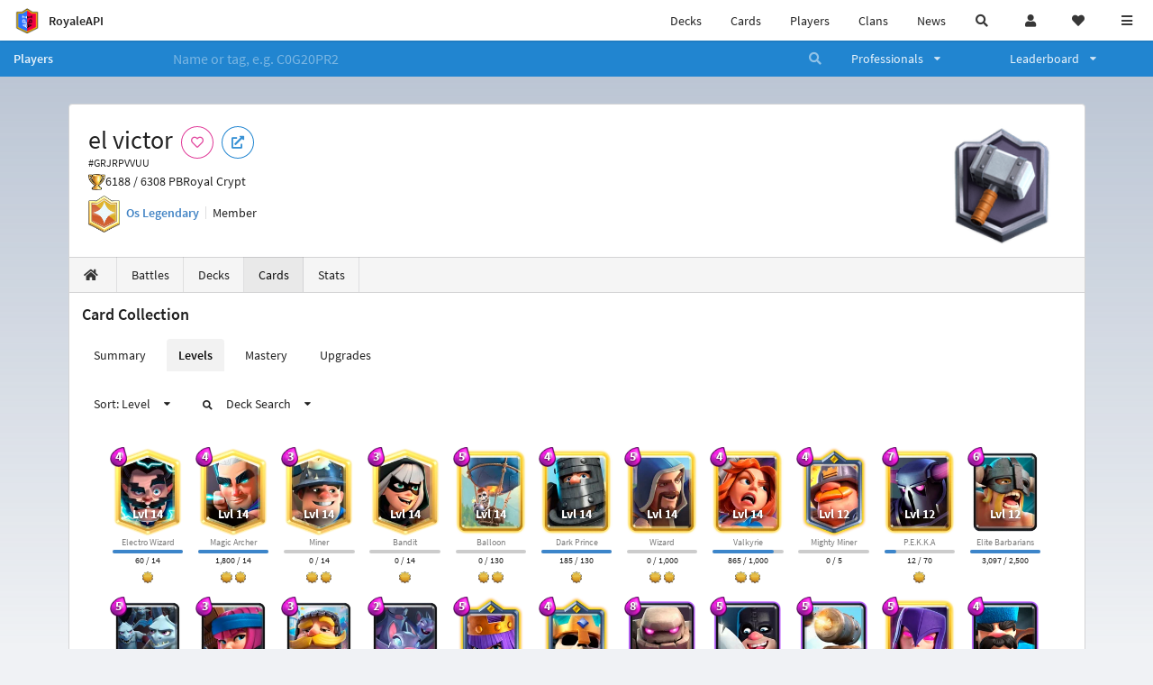

--- FILE ---
content_type: text/html; charset=utf-8
request_url: https://royaleapi.com/player/GRJRPVVUU/cards/levels
body_size: 19244
content:

<!DOCTYPE html>
    <html lang="en">

<head>    <meta charset="UTF-8"/>
    <meta name="viewport" content="width=device-width, initial-scale=1"/>
    <title>el victor #GRJRPVVUU | Card Collection | Player Profile in Clash Royale - RoyaleAPI</title>

<link rel="apple-touch-icon" sizes="57x57" href="https://royaleapi.com/static/img/favicon2/apple-icon-57x57.png?t=ad39e8ebc">
<link rel="apple-touch-icon" sizes="60x60" href="https://royaleapi.com/static/img/favicon2/apple-icon-60x60.png?t=d6c57df4c">
<link rel="apple-touch-icon" sizes="72x72" href="https://royaleapi.com/static/img/favicon2/apple-icon-72x72.png?t=38d77b57c">
<link rel="apple-touch-icon" sizes="76x76" href="https://royaleapi.com/static/img/favicon2/apple-icon-76x76.png?t=9f254eaac">
<link rel="apple-touch-icon" sizes="114x114" href="https://royaleapi.com/static/img/favicon2/apple-icon-114x114.png?t=6a4b7f8ec">
<link rel="apple-touch-icon" sizes="120x120" href="https://royaleapi.com/static/img/favicon2/apple-icon-120x120.png?t=52854523c">
<link rel="apple-touch-icon" sizes="144x144" href="https://royaleapi.com/static/img/favicon2/apple-icon-144x144.png?t=1a1a1059c">
<link rel="apple-touch-icon" sizes="152x152" href="https://royaleapi.com/static/img/favicon2/apple-icon-152x152.png?t=06ddc337c">
<link rel="apple-touch-icon" sizes="180x180" href="https://royaleapi.com/static/img/favicon2/apple-icon-180x180.png?t=f29fa7edc">
<link rel="icon" type="image/png" sizes="192x192"  href="https://royaleapi.com/static/img/favicon2/android-icon-192x192.png?t=22f051bec">
<link rel="icon" type="image/png" sizes="32x32" href="https://royaleapi.com/static/img/favicon2/favicon-32x32.png?t=928771c9c">
<link rel="icon" type="image/png" sizes="96x96" href="https://royaleapi.com/static/img/favicon2/favicon-96x96.png?t=c1c529c8c">
<link rel="icon" type="image/png" sizes="16x16" href="https://royaleapi.com/static/img/favicon2/favicon-16x16.png?t=bdf872bec">

<meta name="msapplication-TileColor" content="#ffffff">
<meta name="msapplication-TileImage" content="https://royaleapi.com/static/img/favicon2/ms-icon-144x144.png?t=1a1a1059c">
<meta name="theme-color" content="#ffffff">

<link rel="manifest" href="/manifest.json?url=http%3A//royaleapi.com/player/GRJRPVVUU/cards/levels">
<link rel="mask-icon" href="https://royaleapi.com/static/img/favicon/safari-pinned-tab.svg?t=c175d491c" color="#5bbad5">
<link rel="shortcut icon" href="https://royaleapi.com/favicon.ico">
<meta name="msapplication-config" content="https://royaleapi.com/static/img/favicon/browserconfig.xml?t=b1e51498c">
<meta name="theme-color" content="#ffffff">
<link rel="preload" href="https://cdn.royaleapi.com/static/fonts/source-sans-pro-v14-latin-regular.woff2" as="font" type="font/woff2" crossorigin>
<link rel="preconnect" href="https://cdn.royaleapi.com" crossorigin>
<link rel="preconnect" href="https://www.google-analytics.com">
<link rel="preconnect" href="https://a.pub.network/" crossorigin />
<link rel="preconnect" href="https://b.pub.network/" crossorigin />
<link rel="preconnect" href="https://c.pub.network/" crossorigin />
<link rel="preconnect" href="https://d.pub.network/" crossorigin />
<link rel="preconnect" href="https://c.amazon-adsystem.com" crossorigin />
<link rel="preconnect" href="https://s.amazon-adsystem.com" crossorigin />
<link rel="preconnect" href="https://secure.quantserve.com/" crossorigin />
<link rel="preconnect" href="https://rules.quantcount.com/" crossorigin />
<link rel="preconnect" href="https://pixel.quantserve.com/" crossorigin />
<link rel="preconnect" href="https://cmp.quantcast.com/" crossorigin />
<link rel="preconnect" href="https://btloader.com/" crossorigin />
<link rel="preconnect" href="https://api.btloader.com/" crossorigin />
<link rel="preconnect" href="https://confiant-integrations.global.ssl.fastly.net" crossorigin />
    <link rel="alternate" href="https://royaleapi.com/player/GRJRPVVUU/cards/levels?lang=de" hreflang="de" />
<link rel="alternate" href="https://royaleapi.com/player/GRJRPVVUU/cards/levels?lang=en" hreflang="en" />
<link rel="alternate" href="https://royaleapi.com/player/GRJRPVVUU/cards/levels?lang=es" hreflang="es" />
<link rel="alternate" href="https://royaleapi.com/player/GRJRPVVUU/cards/levels?lang=fr" hreflang="fr" />
<link rel="alternate" href="https://royaleapi.com/player/GRJRPVVUU/cards/levels?lang=it" hreflang="it" />
<link rel="alternate" href="https://royaleapi.com/player/GRJRPVVUU/cards/levels?lang=ja" hreflang="ja" />
<link rel="alternate" href="https://royaleapi.com/player/GRJRPVVUU/cards/levels?lang=ko" hreflang="ko" />
<link rel="alternate" href="https://royaleapi.com/player/GRJRPVVUU/cards/levels?lang=nl" hreflang="nl" />
<link rel="alternate" href="https://royaleapi.com/player/GRJRPVVUU/cards/levels?lang=pl" hreflang="pl" />
<link rel="alternate" href="https://royaleapi.com/player/GRJRPVVUU/cards/levels?lang=pt" hreflang="pt" />
<link rel="alternate" href="https://royaleapi.com/player/GRJRPVVUU/cards/levels?lang=ru" hreflang="ru" />
<link rel="alternate" href="https://royaleapi.com/player/GRJRPVVUU/cards/levels?lang=vi" hreflang="vi" />
<link rel="alternate" href="https://royaleapi.com/player/GRJRPVVUU/cards/levels?lang=zh" hreflang="zh-Hans" />
<link rel="alternate" href="https://royaleapi.com/player/GRJRPVVUU/cards/levels?lang=zh_Hant" hreflang="zh-Hant" />
<link rel="canonical" href="https://royaleapi.com/player/GRJRPVVUU/cards/levels?lang=en"/>

        <meta name="google" content="notranslate"/>
    <!-- Rich Link Preview -->
    <meta name="title" content="el victor #GRJRPVVUU | Card Collection | Player Profile in Clash Royale - RoyaleAPI">
    <meta name="description" content="The definitive source about decks, players and teams in Clash Royale. Explore advanced statistics about decks and cards based on millions of games per week.">
        <meta name="keywords"
              content="Clash Royale, stats, analytics, decks, esports, API, chests, RoyaleAPI, statistics, meta, best, cards, pro">
    <meta property="og:title" content="el victor #GRJRPVVUU | Card Collection | Player Profile in Clash Royale - RoyaleAPI">
    <meta property="og:type" content="website">
    <meta property="og:site_name" content="RoyaleAPI">
    <meta property="og:url" content="https://royaleapi.com/player/GRJRPVVUU/cards/levels">
    <!-- End: Rich Link Preview -->
        <meta name="twitter:card" content="summary"/>

    <meta name="twitter:site" content="@RoyaleAPI">
    <meta name="twitter:site:id" content="901152315301806080">
    <meta name="twitter:creator" content="@RoyaleAPI">
    <meta name="twitter:creator:id" content="901152315301806080">
    <meta name="twitter:title" content="el victor #GRJRPVVUU | Card Collection | Player Profile in Clash Royale - RoyaleAPI">
    <meta name="twitter:description" content="The definitive source about decks, players and teams in Clash Royale. Explore advanced statistics about decks and cards based on millions of games per week.">
    <link rel="search" type="application/opensearchdescription+xml" title="RoyaleAPI" href="/opensearch.xml"/>

                    <meta property="og:image:width" content="256">
    <meta property="og:image:height" content="256">
    <meta property="og:image" content="https://cdns3.royaleapi.com/cdn-cgi/image/w=256,h=256,format=auto/static/img/arenas-fs8/256x256/league5-fs8.png">
    <meta name="twitter:image" content="https://cdns3.royaleapi.com/cdn-cgi/image/w=256,h=256,format=auto/static/img/arenas-fs8/256x256/league5-fs8.png">



        <meta property="og:description" content="The definitive source about decks, players and teams in Clash Royale. Explore advanced statistics about decks and cards based on millions of games per week.">


<script>
    window.dataLayer = window.dataLayer || [];
</script>

<!-- Google Tag Manager -->
<script>(function(w,d,s,l,i){w[l]=w[l]||[];w[l].push({'gtm.start':
new Date().getTime(),event:'gtm.js'});var f=d.getElementsByTagName(s)[0],
j=d.createElement(s),dl=l!='dataLayer'?'&l='+l:'';j.async=true;j.src=
'https://www.googletagmanager.com/gtm.js?id='+i+dl;f.parentNode.insertBefore(j,f);
})(window,document,'script','dataLayer','GTM-TCGM34G');</script>
<!-- End Google Tag Manager -->
    <script>
        window.__royaleapi_t = 1768897241;
        window.__royaleapi_a = 1;
    </script>

        


            <link rel="stylesheet" href="https://a.pub.network/royaleapi-com/cls.css">
            <script data-cfasync="false" type="text/javascript">
                var freestar = freestar || {};
                freestar.queue = freestar.queue || [];
                freestar.config = freestar.config || {};
                freestar.config.enabled_slots = [];
                freestar.initCallback = function () {
                    (freestar.config.enabled_slots.length === 0) ? freestar.initCallbackCalled = false : freestar.newAdSlots(freestar.config.enabled_slots)
                }
            </script>
            <script src="https://a.pub.network/royaleapi-com/pubfig.min.js" data-cfasync="false" async></script>





    <!-- App scripts -->
            <link rel="stylesheet" href="https://cdn.royaleapi.com/static/fomantic-2.8/dist/semantic.min.css?t=b3492b24c">

            <link rel="stylesheet" href="https://cdn.royaleapi.com/static/scss/app.css?t=20264f2dc">

            <link
            rel="stylesheet"
            href="https://cdn.royaleapi.com/static/scss/app_defer.css?t=74a8395ac"
            media="print"
            onload="this.media='all'; this.onload = null"
    >
    <noscript>
        <link rel="stylesheet" href="https://cdn.royaleapi.com/static/scss/app_defer.css?t=74a8395ac">
    </noscript>

                <script data-cfasync="false"  type="text/javascript" src="https://cdn.royaleapi.com/static/jslib/jquery/jquery-3.5.1.min.js?t=c76448a1c" crossorigin="anonymous"></script>

        <script src="https://cdnjs.cloudflare.com/ajax/libs/mobile-detect/1.4.4/mobile-detect.min.js"></script>
                <script data-cfasync="false"  type="text/javascript" src="https://cdn.royaleapi.com/static/fomantic-2.8/dist/semantic.min.js?t=4607d0a7c" crossorigin="anonymous"></script>



    <link rel="stylesheet" href="https://cdn.royaleapi.com/static/css/player_cards.css?t=68edf09bc"/>
    <style>
        .ui.image.header img.image {
            height: 2rem !important;
            width: auto !important;
        }
    </style>
</head>
<body class="">
<!-- Google Tag Manager (noscript) -->
<noscript><iframe src="https://www.googletagmanager.com/ns.html?id=GTM-TCGM34G"
height="0" width="0" style="display:none;visibility:hidden"></iframe></noscript>
<!-- End Google Tag Manager (noscript) --><div id="__royaleapi_meta" data-country="US"></div>
<!-- Sidebar -->

<!-- End Sidebar -->

<!-- always on topnav -->
    <div id="top_menu" class="ui borderless fluid menu fixed top">
        <a class="brand item header" href="/">
            <img src="https://cdn.royaleapi.com/static/img/branding/royaleapi-logo-128.png?t=feb800c3c" style="height:2rem; width: 2rem;" alt="RoyaleAPI"/>
            <span class="mobile-hide" style="padding-left:0.7rem;">RoyaleAPI</span>
        </a>
        <div class="right compact menu">
            <a class="mobile-hide nav item" href="/decks">
Decks            </a>
            <a class="mobile-hide nav item" href="/cards/popular?time=7d&mode=grid&cat=Ranked&sort=rating">
Cards            </a>
            <a class="mobile-hide nav item" href="/players">
Players            </a>
            <a class="mobile-hide nav item" href="/clans">
Clans            </a>
            <a class="mobile-hide nav item" href="/blog">
News            </a>
            <!-- Unified search -->
            <div id="search_all_button" class="link item">
                <i class="search icon"></i>
            </div>

            <!-- login -->
    <a id="user_button" class="link item" href="/login">
        <i class="user icon"></i>
    </a>

            <!-- Saved -->
            <div id="top-fave" class="ui dropdown item">
                <i class="heart icon"></i>
                <div id="player_saved_menu" class="menu">
                </div>
            </div>
            <div id="sidebar-toggle" class="link item">
                <i class="content icon"></i>
            </div>
        </div>
    </div>
<div class="pusher">


<div id="global_search_segment" class="ui attached segment global_search hidden">
    <div class="content">
            <form class="ui form global_search" action="/player/search/results" method="get">
        <div class="player_search_container ui fluid search">
            <div class="field" data-name="player">
                <label>Player</label>
                <div class="ui icon large input">
                    <input class="prompt" data-section="player" type="text" name="q" placeholder="Name or tag, e.g. C0G20PR2"/>
                    <i class="search link icon"></i>
                </div>
            </div>
            <div class="results"></div>
        </div>
    </form>

            <form class="ui form global_search" action="/clan" method="get">
        <div class="clan_search_container ui fluid search">
            <div class="field" data-name="clan">
                <label>Clan</label>
                <div class="ui icon large input">
                    <input class="prompt" data-section="clan" type="text" name="q" placeholder="Name or tag, e.g. 9PJ82CRC"/>
                    <i class="search link icon"></i>
                </div>
            </div>
            <div class="results"></div>
        </div>
    </form>

            <form class="ui form global_search" action="/tournament" method="get">
        <div class="tournament_search_container ui fluid search">
            <div class="field" data-name="tournament">
                <label>Tournament</label>
                <div class="ui icon large input">
                    <input class="prompt" data-section="tournament" type="text" name="q" placeholder="Name or tag"/>
                    <i class="search link icon"></i>
                </div>
            </div>
            <div class="results"></div>
        </div>
    </form>

            <form class="ui form global_search" action="/blog/search" method="get">
        <div class="blog_search_container ui fluid search">
            <div class="field" data-name="blog">
                <label>Blog</label>
                <div class="ui icon large input">
                    <input class="prompt" data-section="blog" type="text" name="q" placeholder="Search"/>
                    <i class="search link icon"></i>
                </div>
            </div>
            <div class="results"></div>
        </div>
    </form>

        <button class="ui icon button" id="global_search_close_button">
            <i class="close icon"></i>
        </button>
    </div>
</div>








<div id="topbar">
    <div class="ui attached segment">
        <div class="nav_aux_container">
            <div class="creator_code_segment item">
                <img class="ui mini image floated left margin0" src="https://cdn.royaleapi.com/static/img/ui/creator-code_128-fs8.png?t=a3b3881bc" alt="Creator Code" style="height:1.5rem;width:auto;"/>
                <!--googleoff: all-->Creator Code<!--googleon: all-->
                <strong>RoyaleAPI</strong>
            </div>
            <div class="language_selector_segment item">
<div id="language_sidebar_button" class="link item language_button" style="text-align: right;">
            <i class="us flag"></i>
            English
</div>            </div>

        </div>
        <div class="nav_container main">
            <a class="item" href="/decks/popular">
Decks            </a>
            <a class="item" href="/deck-builder">
Deck Builder            </a>
            <a class="item" href="/cards/popular?time=7d&mode=grid&cat=Ranked&sort=rating">
Cards            </a>
            <a class="item" href="/players">
Players            </a>
            <a class="item" href="/clans">
Clans            </a>
            <a class="item" href="/esports">
Esports            </a>

            <a class="item" href="/blog">
News + Blog            </a>

            <a class="item" href="/strategy">
Strategy            </a>
            <a class="item" href="/tournaments">
Tournaments            </a>


                                        <a class="item" href="/decks/popular?time=1d&sort=rating&type=Event_Blizzard_Mode_2026">

        <div class="icon_container " style="background-image:url(https://cdns3.royaleapi.com/cdn-cgi/image/w=64,h=64,format=auto/static/img/ui/snowstorm.png); border-radius:4px"></div>
            Decks 
    </a>
                <a class="item" href="/decks/popular?time=1d&sort=rating&inc=ice-golem-hero">
        <div class="icon_container icon-card-ev1-legendary" style="background-image:url(https://cdns3.royaleapi.com/cdn-cgi/image/q=80,w=75,h=90,format=auto/static/img/cards/v8-7d088998/ice-golem-hero.png);"></div>
Decks    </a>
                <a class="item" href="/decks/popular?time=1d&sort=rating&inc=wizard-hero">
        <div class="icon_container icon-card-ev1-legendary" style="background-image:url(https://cdns3.royaleapi.com/cdn-cgi/image/q=80,w=75,h=90,format=auto/static/img/cards/v8-7d088998/wizard-hero.png);"></div>
Decks    </a>




        </div>


        <h5 class="ui header secondary">
            RoyaleAPI
        </h5>
        <div class="nav_container secondary">
            <a class="item" href="/about">
About Us            </a>
            <a class="item" href="/donate">
Donate            </a>
            <a class="item" href="https://brand.royaleapi.com" target="_blank">
Brand            </a>
            <a class="item" href="https://help.royaleapi.com" target="_blank">
Help            </a>
            <a class="item" href="https://support.royaleapi.com" target="_blank">
Support            </a>
            <a class="item" href="/contact">
Contact Us            </a>
            <a class="item" href="/privacy">Privacy Policy</a>
            <a class="item" href="/tos">Terms of Service</a>
        </div>

        <h5 class="ui header secondary topmargin0">
            Social
        </h5>

        <div class="nav_container secondary">
            <a class="item" href="https://twitter.com/RoyaleAPI">
                <i class="icon icon-royaleapi icon-twitter">        <svg xmlns="http://www.w3.org/2000/svg" width="1em" height="1em" viewBox="0 0 24 24"><path fill="none" stroke="currentColor" stroke-linecap="round" stroke-linejoin="round" stroke-width="1.5" d="m3 21l7.548-7.548M21 3l-7.548 7.548m0 0L8 3H3l7.548 10.452m2.904-2.904L21 21h-5l-5.452-7.548" color="currentColor"/></svg>
</i>
                X (Twitter)
            </a>
            <a class="item" href="https://facebook.com/RoyaleAPI">
                <i class="facebook icon"></i>
                Facebook
            </a>
            <a class="item" href="https://instagram.com/RoyaleAPI">
                <i class="instagram icon"></i>
                Instagram
            </a>
            <a class="item" href="https://www.reddit.com/r/RoyaleAPI/">
                <i class="reddit icon"></i>
                Reddit
            </a>
            <a class="item" href="https://youtube.com/c/RoyaleAPI">
                <i class="youtube icon"></i>
                YouTube
            </a>
            <a class="item" href="https://discord.royaleapi.com">
                <i class="discord icon"></i>
                Discord
            </a>
            <a class="item" href="https://github.com/RoyaleAPI">
                <i class="github icon"></i>
                Github
            </a>
            <a class="item" href="https://www.tiktok.com/@royaleapi1">
                <i class="icon icon-royaleapi">        <svg xmlns="http://www.w3.org/2000/svg" width="1em" height="1em" viewBox="0 0 24 24"><path fill="currentColor" d="M16.6 5.82s.51.5 0 0A4.278 4.278 0 0 1 15.54 3h-3.09v12.4a2.592 2.592 0 0 1-2.59 2.5c-1.42 0-2.6-1.16-2.6-2.6c0-1.72 1.66-3.01 3.37-2.48V9.66c-3.45-.46-6.47 2.22-6.47 5.64c0 3.33 2.76 5.7 5.69 5.7c3.14 0 5.69-2.55 5.69-5.7V9.01a7.35 7.35 0 0 0 4.3 1.38V7.3s-1.88.09-3.24-1.48"/></svg>
</i>
                Tiktok
            </a>
        </div>
    </div>

</div>    <!--googleoff: all-->
    <!--googleon: all-->
        <!--googleoff: all-->
        <div class="ui attached error message margin0 adblock_message hidden">
        </div>
        <!--googleon: all-->


    <!-- Page Contents -->
    <div id="page_content_container">
        <div id="fullpage_screenshot_branding" class="ui attached borderless stackable menu" style="display:none;">
            <div class="ui header item">
                <img class="ui small image" src="https://cdn.royaleapi.com/static/img/branding/royaleapi-logo-128.png?t=feb800c3c"/>
                RoyaleAPI
            </div>
            <div class="item">https://royaleapi.com/player/GRJRPVVUU/cards/levels</div>
            <div id="fullpage_screenshot_datetime" class="right item"></div>
        </div>
        <div id="page_content">
    <!-- BG -->
    <div id="player-bg"></div>


    <!-- family menu -->
    <!-- player menu -->





<form id="player_search_attached_form" class="ui fluid form" action="/player/search/results" style="margin:0;">
    <div class="ui attached blue inverted menu borderless nav_menu players__nav_menu">
        <a class="header item" href="/players" style="flex:1;">
Players        </a>
        <div class="ui search item mobile-hide" style="flex:5;">
            <div class="ui transparent icon input">
                <input id="player_search_input" name="q" class="prompt" type="text"
                       placeholder="Name or tag, e.g. C0G20PR2">
                <i class="search link inverted icon"></i>
            </div>
        </div>
        <div class="ui dropdown item" style="flex:1;">
            <span>Professionals</span>
            <i class="dropdown icon"></i>
            <div class="menu">
                <a class="item" href="/esports/players">
Players                </a>
                <a class="item" href="/esports/teams">
Teams                </a>
                <a class="item" href="/pro/search">
Search                </a>
            </div>
        </div>
        <div class="ui two column dropdown item" style="flex:1;">
            <span>Leaderboard</span>
            <i class="dropdown icon"></i>
            <div class="menu">
                
    <div class="header header_divider" style="">
        Ladder
    </div>



                <a class="item" href="/players/leaderboard">
Ranked                </a>
                <a class="item" href="/players/leaderboard_history">
Leaderboard History                </a>
                <a class="item" href="/players/trail/170000017">
Merge Tactics                </a>
                <a class="item" href="/players/trail/170000015">
Mega Draft                </a>
                <a class="item" href="/players/trail/170000005">
Retro Royale                </a>
                <a class="item" href="/players/2v2">
2v2 League                </a>
                <a class="item" href="/players/goblin/leaderboard">
Goblin                </a>
                
    <div class="header header_divider" style="">
        Challenge
    </div>


                <a class="item" href="/players/gc">
GC - Recent                </a>
                <a class="item" href="/players/12wins-cc">
CC - Recent                </a>
                <a class="item" href="/players/gc_12wins">
GC - Lifetime                </a>
                <a class="item" href="/players/cc_12wins">
CC - Lifetime                </a>
                <a class="item" href="/players/gt/leaderboard">
Global Tournament                </a>

                <a class="item" href="/players/gt/leaderboard/list">
Past GTs                </a>

                
    <div class="header header_divider" style="">
        Earnings
    </div>


                <a class="item" href="/players/earnings/individual">
Individual                </a>
                <a class="item" href="/players/earnings/team">
Team                </a>

                
    <div class="header header_divider" style="">
        Stats
    </div>


                <a class="item" href="/players/level/16">
Tower Level                </a>
                <a class="item" href="/players/cards_won">
Cards Won                </a>
                <a class="item" href="/players/donations">
Donations                </a>
                <a class="item" href="/players/battle_count">
Total Games                </a>
                <a class="item" href="/players/three_crown_wins">
Three-Crown Wins                </a>
                <a class="item" href="/players/emote_score">
BM Score                </a>
                <a class="item" href="/players/stats/card_collection">
Card Collection                </a>
                <a class="item" href="/players/mastery/levels">
Mastery Levels                </a>
                <a class="item" href="/players/mastery/completion">
Mastery Completion                </a>
                <a class="item" href="/players/stats/emote_collection">
Emote Collection                </a>
                <a class="item" href="/players/stats/banner_collection">
Banner Collection                </a>

                
    <div class="header header_divider" style="">
        Social
    </div>


                <a class="item" href="/players/twitter">
                    Twitter
                </a>
                <a class="item" href="/players/youtube">
                    YouTube
                </a>
            </div>
        </div>
    </div>
    <div class="ui error message attached segment" style=" border:none;">
        Please enter a value
    </div>

</form>



    <!-- player player -->
            <!-- Menu -->







<div class="ui hidden divider mobile-hide"></div>
<div class="ui container sidemargin0">










<style>
    .player_rank {
        position: absolute;
        text-align: center;
        font-weight: 900;
        top: 35%;
        width: 20vw;
        max-width: 10rem;
        padding-left: 1rem;
        padding-right: 1rem;
    }

    .p_header_container {
        display: flex;
        flex-wrap: wrap;
    }

    .p_head_item {
        margin-right: 0.5rem;
    }

    .p_head_item .button {
        margin: 0.2rem;
    }

    @media only screen and (max-width: 767px) {
        .ui.stackable.grid > .column:not(.row) {
            padding: 0.3rem !important;
        }
    }

    .player_aux_info {
        display: flex;
        flex-wrap: wrap;
        align-items: center;
    }

    .player_aux_info > div {
        margin-right: 1rem !important;
        margin-bottom: 0.2rem !important;
    }

    .more_popup_button {
        padding: 0.5rem !important;
        margin-top: 0.3rem !important;
    }
</style>


<div class="ui top attached padded segment player_profile__header_segment" style="margin-top:0">
    
    
    <div style="float:right; text-align:center; width:20vw; max-width:10rem; position:relative;">
        <div class="player_rank" style="z-index:2; color:white; text-shadow:0 2px 6px black;">
            
        </div>
        <div class="player_rank" style="z-index:1; color:black;  -webkit-text-stroke: 2px rgba(0,0,0,0.5);">
            
        </div>
        <img class="ui small image" src="https://cdns3.royaleapi.com/cdn-cgi/image/w=128,h=128,format=auto/static/img/arenas-fs8/128x128/league5-fs8.png?2"
             style="display:inline-block; width:20vw; max-width:10rem;"/>
    </div>


    <div class="p_header_container">
        <div class="p_head_item">
            <h1 class="ui header" style="margin:0; white-space: nowrap;">
                el victor


            </h1>
            <h2 class="ui sub header" style="margin:0;">#GRJRPVVUU</h2>
        </div>
        <div class="p_head_item mobile-show">
            <div class="ui icon button more_popup_button">
                <i class="horizontal ellipsis icon"></i>
            </div>
            <div class="ui flowing popup transition hidden">
    

        <div class="follow_button ui basic None pink icon circular button button_popup "
             data-action="follow"
             data-content="Follow player"
             data-position="top center"
                        data-category="player"
        data-tag="GRJRPVVUU"
        data-name="el victor"

        >
            <i class="outline heart icon"></i>
        </div>

<a
        href="clashroyale://playerInfo?id=GRJRPVVUU"
        target="_blank"
        class="ui circular icon blue basic button  button_popup"
        data-content="Open in Clash Royale"
        data-position="top center"
>
    <i class="external icon"></i>
</a>            </div>
        </div>
        <div class="p_head_item mobile-hide">
    

        <div class="follow_button ui basic None pink icon circular button button_popup "
             data-action="follow"
             data-content="Follow player"
             data-position="top center"
                        data-category="player"
        data-tag="GRJRPVVUU"
        data-name="el victor"

        >
            <i class="outline heart icon"></i>
        </div>

<a
        href="clashroyale://playerInfo?id=GRJRPVVUU"
        target="_blank"
        class="ui circular icon blue basic button  button_popup"
        data-content="Open in Clash Royale"
        data-position="top center"
>
    <i class="external icon"></i>
</a>        </div>
    </div>

    <div class="player__profile_header_container">

        <!-- Trophies -->




            <div class="league_info_container">
                <div class="item_icon trophy"></div>
                <div class="item">
                    6188 /
                    6308 PB
                </div>
                <div class="item">
                    Royal Crypt
                </div>
            </div>



        <!-- labels -->
        <div class="ui hidden divider" style="margin:0;"></div>
        <div class="player_aux_info">
            <div class="ui horizontal divided list">
                    <div class="item clan_badge">
                                <a href="/clan/PJVCPCL8" class="ui image">
            <img class="ui mini image"
                 src="https://cdn.royaleapi.com/static/img/badge/Diamond_Star_01.png?t=97915116c"/>
        </a>

                    </div>
                    <div class="ui header item">
                                <a href="/clan/PJVCPCL8">Os Legendary</a>
                    </div>
                    <div class="item">
                        Member
                    </div>
            </div>
            <div class="labels">
                





            </div>
        </div>
    </div>
    <!-- follow -->


</div>


<script src="/static/jslib/jquery.fittext.js"></script>
<script>
    $(document).ready(function () {
        const rank = '';
        let fitTextConst = 0.28;
        if (rank.length === 1) {
            fitTextConst = 0.18;
        } else if (rank.length === 2) {
            fitTextConst = 0.2;
        } else if (rank.length === 3) {
            fitTextConst = 0.25;
        } else {
            fitTextConst = 0.27;
        }
        $('.player_rank').fitText(fitTextConst);
        $('.more_popup_button').popup({
            position: 'bottom center',
            on: 'click',
        });
    })

</script>


    <div class="ui lightwash attached menu player_profile__nav cards">
        <a class="item " href="/player/GRJRPVVUU/"><i class="home icon"></i></a>
        <a class="item " href="/player/GRJRPVVUU/battles">
Battles        </a>
        <a class="item " href="/player/GRJRPVVUU/decks">
Decks        </a>
        <a class="item active" href="/player/GRJRPVVUU/cards">
Cards        </a>
        <a class="item " href="/player/GRJRPVVUU/stats/team">
Stats        </a>
    </div>
    <!-- Battle Filter -->

</div>

            <!-- Cards -->
            <div class="ui container sidemargin0">
                <div class="ui attached segment player_cards_collection__container">



<h3 class="ui header">Card Collection</h3>
<div class="ui secondary tabular menu">
    <a class="item " href="/player/GRJRPVVUU/cards/summary">
Summary    </a>
    <a class="item active" href="/player/GRJRPVVUU/cards/levels">
Levels    </a>
    <a class="item " href="/player/GRJRPVVUU/cards/mastery">
Mastery    </a>
    <a class="item " href="/player/GRJRPVVUU/cards/upgrades">
Upgrades    </a>

</div><div class="ui secondary menu">
    <div class="item">
<div class="ui dropdown card_sort_dropdown">
    <span class="text">Sort: Level</span>
    <i class="dropdown icon"></i>
    <div class="menu">
            <div class="item active" data-sort="level">Level</div>
            <div class="item " data-sort="trade">Trade</div>
            <div class="item " data-sort="rarity">Rarity</div>
            <div class="item " data-sort="elixir">Elixir</div>
            <div class="item " data-sort="arena">Arena</div>
            <div class="item " data-sort="upgrade">Upgrade</div>
    </div>
</div>    </div>
    <div class="item">
<div class="ui dropdown card_deck_search_menu">
    <span class="text">
        <i class="search small icon"></i>
Deck Search    </span>
    <i class="dropdown icon"></i>
    <div class="menu">
            <a class="item" href="/decks/popular?time=1d&inc=valkyrie&inc=wizard&inc=dark-prince&inc=balloon&inc=miner&inc=bandit&inc=electro-wizard&inc=magic-archer">
                Level 14
            </a>
            <a class="item" href="/decks/popular?time=1d&inc=bats&inc=firecracker&inc=knight&inc=minion-horde&inc=elite-barbarians&inc=valkyrie&inc=wizard&inc=dark-prince&inc=balloon&inc=pekka&inc=miner&inc=bandit&inc=electro-wizard&inc=magic-archer&inc=mighty-miner">
                Level 12
            </a>
            <a class="item" href="/decks/popular?time=1d&inc=zap&inc=bats&inc=firecracker&inc=royal-delivery&inc=knight&inc=barbarians&inc=minion-horde&inc=elite-barbarians&inc=tombstone&inc=mega-minion&inc=elixir-golem&inc=dart-goblin&inc=mini-pekka&inc=battle-ram&inc=battle-healer&inc=zappies&inc=hog-rider&inc=valkyrie&inc=royal-hogs&inc=wizard&inc=hunter&inc=baby-dragon&inc=dark-prince&inc=executioner&inc=cannon-cart&inc=witch&inc=balloon&inc=pekka&inc=golem&inc=miner&inc=bandit&inc=electro-wizard&inc=magic-archer&inc=skeleton-king&inc=mighty-miner&inc=archer-queen">
                Level 11
            </a>
            <a class="item" href="/decks/popular?time=1d&inc=zap&inc=bats&inc=firecracker&inc=royal-delivery&inc=knight&inc=skeleton-dragons&inc=barbarians&inc=minion-horde&inc=elite-barbarians&inc=tombstone&inc=mega-minion&inc=elixir-golem&inc=dart-goblin&inc=goblin-hut&inc=mini-pekka&inc=battle-ram&inc=flying-machine&inc=fireball&inc=battle-healer&inc=zappies&inc=hog-rider&inc=valkyrie&inc=royal-hogs&inc=wizard&inc=hunter&inc=baby-dragon&inc=dark-prince&inc=executioner&inc=bowler&inc=cannon-cart&inc=witch&inc=prince&inc=balloon&inc=x-bow&inc=electro-giant&inc=pekka&inc=golem&inc=princess&inc=miner&inc=bandit&inc=inferno-dragon&inc=mother-witch&inc=phoenix&inc=night-witch&inc=electro-wizard&inc=magic-archer&inc=graveyard&inc=skeleton-king&inc=mighty-miner&inc=archer-queen">
                Level 10
            </a>
            <a class="item" href="/decks/popular?time=1d&inc=zap&inc=bats&inc=firecracker&inc=minions&inc=royal-delivery&inc=knight&inc=skeleton-dragons&inc=barbarians&inc=minion-horde&inc=elite-barbarians&inc=tombstone&inc=mega-minion&inc=elixir-golem&inc=dart-goblin&inc=goblin-hut&inc=mini-pekka&inc=battle-ram&inc=flying-machine&inc=fireball&inc=battle-healer&inc=zappies&inc=hog-rider&inc=valkyrie&inc=royal-hogs&inc=wizard&inc=barbarian-barrel&inc=hunter&inc=baby-dragon&inc=dark-prince&inc=executioner&inc=bowler&inc=cannon-cart&inc=witch&inc=prince&inc=balloon&inc=giant-skeleton&inc=x-bow&inc=electro-giant&inc=pekka&inc=golem&inc=the-log&inc=princess&inc=fisherman&inc=royal-ghost&inc=miner&inc=bandit&inc=inferno-dragon&inc=mother-witch&inc=phoenix&inc=night-witch&inc=electro-wizard&inc=magic-archer&inc=ram-rider&inc=graveyard&inc=sparky&inc=mega-knight&inc=lava-hound&inc=skeleton-king&inc=mighty-miner&inc=archer-queen">
                Level 9
            </a>
            <a class="item" href="/decks/popular?time=1d&inc=electro-spirit&inc=zap&inc=bats&inc=firecracker&inc=minions&inc=royal-delivery&inc=archers&inc=knight&inc=skeleton-dragons&inc=barbarians&inc=minion-horde&inc=elite-barbarians&inc=tombstone&inc=mega-minion&inc=elixir-golem&inc=dart-goblin&inc=goblin-hut&inc=mini-pekka&inc=battle-ram&inc=flying-machine&inc=fireball&inc=battle-healer&inc=zappies&inc=hog-rider&inc=valkyrie&inc=royal-hogs&inc=wizard&inc=mirror&inc=wall-breakers&inc=barbarian-barrel&inc=skeleton-army&inc=hunter&inc=baby-dragon&inc=dark-prince&inc=executioner&inc=bowler&inc=cannon-cart&inc=witch&inc=prince&inc=balloon&inc=giant-skeleton&inc=x-bow&inc=goblin-giant&inc=electro-giant&inc=pekka&inc=golem&inc=the-log&inc=princess&inc=fisherman&inc=royal-ghost&inc=miner&inc=bandit&inc=inferno-dragon&inc=mother-witch&inc=phoenix&inc=night-witch&inc=electro-wizard&inc=magic-archer&inc=ram-rider&inc=graveyard&inc=sparky&inc=mega-knight&inc=lava-hound&inc=skeleton-king&inc=mighty-miner&inc=archer-queen">
                Level 8
            </a>
            <a class="item" href="/decks/popular?time=1d&inc=electro-spirit&inc=zap&inc=bats&inc=firecracker&inc=arrows&inc=minions&inc=cannon&inc=royal-delivery&inc=archers&inc=knight&inc=mortar&inc=skeleton-dragons&inc=barbarians&inc=minion-horde&inc=elite-barbarians&inc=royal-recruits&inc=heal-spirit&inc=ice-golem&inc=tombstone&inc=mega-minion&inc=elixir-golem&inc=dart-goblin&inc=goblin-hut&inc=mini-pekka&inc=battle-ram&inc=furnace&inc=flying-machine&inc=bomb-tower&inc=fireball&inc=battle-healer&inc=zappies&inc=goblin-cage&inc=hog-rider&inc=valkyrie&inc=inferno-tower&inc=royal-hogs&inc=wizard&inc=barbarian-hut&inc=elixir-collector&inc=three-musketeers&inc=mirror&inc=wall-breakers&inc=rage&inc=barbarian-barrel&inc=skeleton-army&inc=tornado&inc=guards&inc=clone&inc=goblin-barrel&inc=hunter&inc=freeze&inc=poison&inc=goblin-drill&inc=baby-dragon&inc=dark-prince&inc=executioner&inc=bowler&inc=cannon-cart&inc=witch&inc=prince&inc=electro-dragon&inc=balloon&inc=giant-skeleton&inc=x-bow&inc=lightning&inc=goblin-giant&inc=electro-giant&inc=pekka&inc=golem&inc=the-log&inc=princess&inc=fisherman&inc=royal-ghost&inc=miner&inc=bandit&inc=inferno-dragon&inc=mother-witch&inc=phoenix&inc=night-witch&inc=electro-wizard&inc=magic-archer&inc=ram-rider&inc=graveyard&inc=sparky&inc=mega-knight&inc=lava-hound&inc=skeleton-king&inc=mighty-miner&inc=archer-queen">
                Level 7
            </a>
            <a class="item" href="/decks/popular?time=1d&inc=skeletons&inc=fire-spirit&inc=ice-spirit&inc=electro-spirit&inc=goblins&inc=bomber&inc=zap&inc=spear-goblins&inc=giant-snowball&inc=bats&inc=firecracker&inc=arrows&inc=minions&inc=cannon&inc=skeleton-barrel&inc=goblin-gang&inc=royal-delivery&inc=archers&inc=knight&inc=mortar&inc=tesla&inc=skeleton-dragons&inc=barbarians&inc=minion-horde&inc=rascals&inc=elite-barbarians&inc=royal-recruits&inc=heal-spirit&inc=ice-golem&inc=tombstone&inc=mega-minion&inc=earthquake&inc=elixir-golem&inc=dart-goblin&inc=goblin-hut&inc=mini-pekka&inc=battle-ram&inc=furnace&inc=flying-machine&inc=bomb-tower&inc=fireball&inc=battle-healer&inc=zappies&inc=goblin-cage&inc=musketeer&inc=hog-rider&inc=valkyrie&inc=inferno-tower&inc=giant&inc=royal-hogs&inc=wizard&inc=barbarian-hut&inc=rocket&inc=elixir-collector&inc=three-musketeers&inc=mirror&inc=wall-breakers&inc=rage&inc=barbarian-barrel&inc=skeleton-army&inc=tornado&inc=guards&inc=clone&inc=goblin-barrel&inc=hunter&inc=freeze&inc=poison&inc=goblin-drill&inc=baby-dragon&inc=dark-prince&inc=executioner&inc=bowler&inc=cannon-cart&inc=witch&inc=prince&inc=electro-dragon&inc=balloon&inc=giant-skeleton&inc=x-bow&inc=lightning&inc=goblin-giant&inc=electro-giant&inc=pekka&inc=golem&inc=the-log&inc=princess&inc=fisherman&inc=royal-ghost&inc=miner&inc=bandit&inc=inferno-dragon&inc=mother-witch&inc=phoenix&inc=night-witch&inc=electro-wizard&inc=magic-archer&inc=ram-rider&inc=graveyard&inc=sparky&inc=mega-knight&inc=lava-hound&inc=skeleton-king&inc=mighty-miner&inc=archer-queen">
                Level 6
            </a>
            <a class="item" href="/decks/popular?time=1d&inc=skeletons&inc=fire-spirit&inc=ice-spirit&inc=electro-spirit&inc=goblins&inc=bomber&inc=zap&inc=spear-goblins&inc=giant-snowball&inc=bats&inc=firecracker&inc=arrows&inc=minions&inc=cannon&inc=skeleton-barrel&inc=goblin-gang&inc=royal-delivery&inc=archers&inc=knight&inc=mortar&inc=tesla&inc=skeleton-dragons&inc=barbarians&inc=minion-horde&inc=rascals&inc=elite-barbarians&inc=royal-giant&inc=royal-recruits&inc=heal-spirit&inc=ice-golem&inc=tombstone&inc=mega-minion&inc=earthquake&inc=elixir-golem&inc=dart-goblin&inc=goblin-hut&inc=mini-pekka&inc=battle-ram&inc=furnace&inc=flying-machine&inc=bomb-tower&inc=fireball&inc=battle-healer&inc=zappies&inc=goblin-cage&inc=musketeer&inc=hog-rider&inc=valkyrie&inc=inferno-tower&inc=giant&inc=royal-hogs&inc=wizard&inc=barbarian-hut&inc=rocket&inc=elixir-collector&inc=three-musketeers&inc=mirror&inc=wall-breakers&inc=rage&inc=barbarian-barrel&inc=skeleton-army&inc=tornado&inc=guards&inc=clone&inc=goblin-barrel&inc=hunter&inc=freeze&inc=poison&inc=goblin-drill&inc=baby-dragon&inc=dark-prince&inc=executioner&inc=bowler&inc=cannon-cart&inc=witch&inc=prince&inc=electro-dragon&inc=balloon&inc=giant-skeleton&inc=x-bow&inc=lightning&inc=goblin-giant&inc=electro-giant&inc=pekka&inc=golem&inc=the-log&inc=princess&inc=fisherman&inc=royal-ghost&inc=miner&inc=bandit&inc=inferno-dragon&inc=mother-witch&inc=phoenix&inc=night-witch&inc=electro-wizard&inc=magic-archer&inc=ram-rider&inc=graveyard&inc=sparky&inc=mega-knight&inc=lava-hound&inc=skeleton-king&inc=mighty-miner&inc=archer-queen">
                Level 5
            </a>
    </div>
</div>    </div>
</div>






    <div class="ui basic segment player_cards__container" id="player_cards__container">
                <a
            id="card_skeletons"
            data-rarity-id="0"
            data-elixir="1"
            data-common-level="6"
            data-arena="2"
            data-upgrade="100"
            data-trade="14"
            class="player_card_link player_card_item" href="/card/skeletons">
        <div class="player_cards__card_item">


<img class="deck_card  ui image" style="" loading="lazy"
     alt="Skeletons" src="https://cdns3.royaleapi.com/cdn-cgi/image/w=150,h=180,format=auto/static/img/cards/v8-7d088998/skeletons.png"/>
            <div class="ui center aligned player_cards__card_level">
                Lvl 6
            </div>
            <div class="player_cards__card_name">
                
                Skeletons
                
            </div>
            <div class="player_cards__card_progress_container ">

                <div class="player_cards__card_progress_bg player_cards__progress_color_blue"
                     style="width:100%;"></div>

                <div class="ui link card_upgrades">
                    3,677 / 100
                </div>
            </div>
            <div class="player_cards__star_level_container">
                    <img class="player_cards__star_level" style="opacity:0;" src="https://cdn.royaleapi.com/static/img/ui/star-level.png?t=d7e2f532c" loading="lazy"/>
            </div>
            <div class="player_cards__crelixir">1</div>
            <div class="trade_count">        14x
</div>
        </div>
    </a>
                <a
            id="card_fire-spirit"
            data-rarity-id="0"
            data-elixir="1"
            data-common-level="6"
            data-arena="4"
            data-upgrade="100"
            data-trade="14"
            class="player_card_link player_card_item" href="/card/fire-spirit">
        <div class="player_cards__card_item">


<img class="deck_card  ui image" style="" loading="lazy"
     alt="Fire Spirit" src="https://cdns3.royaleapi.com/cdn-cgi/image/w=150,h=180,format=auto/static/img/cards/v8-7d088998/fire-spirit.png"/>
            <div class="ui center aligned player_cards__card_level">
                Lvl 6
            </div>
            <div class="player_cards__card_name">
                
                Fire Spirit
                
            </div>
            <div class="player_cards__card_progress_container ">

                <div class="player_cards__card_progress_bg player_cards__progress_color_blue"
                     style="width:100%;"></div>

                <div class="ui link card_upgrades">
                    3,607 / 100
                </div>
            </div>
            <div class="player_cards__star_level_container">
                    <img class="player_cards__star_level" style="opacity:0;" src="https://cdn.royaleapi.com/static/img/ui/star-level.png?t=d7e2f532c" loading="lazy"/>
            </div>
            <div class="player_cards__crelixir">1</div>
            <div class="trade_count">        14x
</div>
        </div>
    </a>
                <a
            id="card_ice-spirit"
            data-rarity-id="0"
            data-elixir="1"
            data-common-level="6"
            data-arena="8"
            data-upgrade="100"
            data-trade="15"
            class="player_card_link player_card_item" href="/card/ice-spirit">
        <div class="player_cards__card_item">


<img class="deck_card  ui image" style="" loading="lazy"
     alt="Ice Spirit" src="https://cdns3.royaleapi.com/cdn-cgi/image/w=150,h=180,format=auto/static/img/cards/v8-7d088998/ice-spirit.png"/>
            <div class="ui center aligned player_cards__card_level">
                Lvl 6
            </div>
            <div class="player_cards__card_name">
                
                Ice Spirit
                
            </div>
            <div class="player_cards__card_progress_container ">

                <div class="player_cards__card_progress_bg player_cards__progress_color_blue"
                     style="width:100%;"></div>

                <div class="ui link card_upgrades">
                    3,841 / 100
                </div>
            </div>
            <div class="player_cards__star_level_container">
                    <img class="player_cards__star_level" style="opacity:0;" src="https://cdn.royaleapi.com/static/img/ui/star-level.png?t=d7e2f532c" loading="lazy"/>
            </div>
            <div class="player_cards__crelixir">1</div>
            <div class="trade_count">        15x
</div>
        </div>
    </a>
                <a
            id="card_electro-spirit"
            data-rarity-id="0"
            data-elixir="1"
            data-common-level="8"
            data-arena="4"
            data-upgrade="100"
            data-trade="15"
            class="player_card_link player_card_item" href="/card/electro-spirit">
        <div class="player_cards__card_item">


<img class="deck_card  ui image" style="" loading="lazy"
     alt="Electro Spirit" src="https://cdns3.royaleapi.com/cdn-cgi/image/w=150,h=180,format=auto/static/img/cards/v8-7d088998/electro-spirit.png"/>
            <div class="ui center aligned player_cards__card_level">
                Lvl 8
            </div>
            <div class="player_cards__card_name">
                
                Electro Spirit
                
            </div>
            <div class="player_cards__card_progress_container ">

                <div class="player_cards__card_progress_bg player_cards__progress_color_blue"
                     style="width:100%;"></div>

                <div class="ui link card_upgrades">
                    3,800 / 400
                </div>
            </div>
            <div class="player_cards__star_level_container">
                    <img class="player_cards__star_level" style="opacity:0;" src="https://cdn.royaleapi.com/static/img/ui/star-level.png?t=d7e2f532c" loading="lazy"/>
            </div>
            <div class="player_cards__crelixir">1</div>
            <div class="trade_count">        15x
</div>
        </div>
    </a>
                <a
            id="card_goblins"
            data-rarity-id="0"
            data-elixir="2"
            data-common-level="6"
            data-arena="1"
            data-upgrade="100"
            data-trade="17"
            class="player_card_link player_card_item" href="/card/goblins">
        <div class="player_cards__card_item">


<img class="deck_card  ui image" style="" loading="lazy"
     alt="Goblins" src="https://cdns3.royaleapi.com/cdn-cgi/image/w=150,h=180,format=auto/static/img/cards/v8-7d088998/goblins.png"/>
            <div class="ui center aligned player_cards__card_level">
                Lvl 6
            </div>
            <div class="player_cards__card_name">
                
                Goblins
                
            </div>
            <div class="player_cards__card_progress_container ">

                <div class="player_cards__card_progress_bg player_cards__progress_color_blue"
                     style="width:100%;"></div>

                <div class="ui link card_upgrades">
                    4,367 / 100
                </div>
            </div>
            <div class="player_cards__star_level_container">
                    <img class="player_cards__star_level" style="opacity:0;" src="https://cdn.royaleapi.com/static/img/ui/star-level.png?t=d7e2f532c" loading="lazy"/>
            </div>
            <div class="player_cards__crelixir">2</div>
            <div class="trade_count">        17x
</div>
        </div>
    </a>
                <a
            id="card_bomber"
            data-rarity-id="0"
            data-elixir="2"
            data-common-level="6"
            data-arena="2"
            data-upgrade="100"
            data-trade="15"
            class="player_card_link player_card_item" href="/card/bomber">
        <div class="player_cards__card_item">


<img class="deck_card  ui image" style="" loading="lazy"
     alt="Bomber" src="https://cdns3.royaleapi.com/cdn-cgi/image/w=150,h=180,format=auto/static/img/cards/v8-7d088998/bomber.png"/>
            <div class="ui center aligned player_cards__card_level">
                Lvl 6
            </div>
            <div class="player_cards__card_name">
                
                Bomber
                
            </div>
            <div class="player_cards__card_progress_container ">

                <div class="player_cards__card_progress_bg player_cards__progress_color_blue"
                     style="width:100%;"></div>

                <div class="ui link card_upgrades">
                    3,793 / 100
                </div>
            </div>
            <div class="player_cards__star_level_container">
                    <img class="player_cards__star_level" style="opacity:0;" src="https://cdn.royaleapi.com/static/img/ui/star-level.png?t=d7e2f532c" loading="lazy"/>
            </div>
            <div class="player_cards__crelixir">2</div>
            <div class="trade_count">        15x
</div>
        </div>
    </a>
                <a
            id="card_zap"
            data-rarity-id="0"
            data-elixir="2"
            data-common-level="11"
            data-arena="5"
            data-upgrade="100"
            data-trade="6"
            class="player_card_link player_card_item" href="/card/zap">
        <div class="player_cards__card_item">


<img class="deck_card  ui image" style="" loading="lazy"
     alt="Zap" src="https://cdns3.royaleapi.com/cdn-cgi/image/w=150,h=180,format=auto/static/img/cards/v8-7d088998/zap.png"/>
            <div class="ui center aligned player_cards__card_level">
                Lvl 11
            </div>
            <div class="player_cards__card_name">
                
                Zap
                
            </div>
            <div class="player_cards__card_progress_container ">

                <div class="player_cards__card_progress_bg player_cards__progress_color_blue"
                     style="width:100%;"></div>

                <div class="ui link card_upgrades">
                    1,684 / 1,500
                </div>
            </div>
            <div class="player_cards__star_level_container">
                    <img class="player_cards__star_level" style="opacity:0;" src="https://cdn.royaleapi.com/static/img/ui/star-level.png?t=d7e2f532c" loading="lazy"/>
            </div>
            <div class="player_cards__crelixir">2</div>
            <div class="trade_count">        6x
</div>
        </div>
    </a>
                <a
            id="card_spear-goblins"
            data-rarity-id="0"
            data-elixir="2"
            data-common-level="6"
            data-arena="1"
            data-upgrade="100"
            data-trade="15"
            class="player_card_link player_card_item" href="/card/spear-goblins">
        <div class="player_cards__card_item">


<img class="deck_card  ui image" style="" loading="lazy"
     alt="Spear Goblins" src="https://cdns3.royaleapi.com/cdn-cgi/image/w=150,h=180,format=auto/static/img/cards/v8-7d088998/spear-goblins.png"/>
            <div class="ui center aligned player_cards__card_level">
                Lvl 6
            </div>
            <div class="player_cards__card_name">
                
                Spear Goblins
                
            </div>
            <div class="player_cards__card_progress_container ">

                <div class="player_cards__card_progress_bg player_cards__progress_color_blue"
                     style="width:100%;"></div>

                <div class="ui link card_upgrades">
                    3,763 / 100
                </div>
            </div>
            <div class="player_cards__star_level_container">
                    <img class="player_cards__star_level" style="opacity:0;" src="https://cdn.royaleapi.com/static/img/ui/star-level.png?t=d7e2f532c" loading="lazy"/>
            </div>
            <div class="player_cards__crelixir">2</div>
            <div class="trade_count">        15x
</div>
        </div>
    </a>
                <a
            id="card_giant-snowball"
            data-rarity-id="0"
            data-elixir="2"
            data-common-level="6"
            data-arena="8"
            data-upgrade="100"
            data-trade="16"
            class="player_card_link player_card_item" href="/card/giant-snowball">
        <div class="player_cards__card_item">


<img class="deck_card  ui image" style="" loading="lazy"
     alt="Giant Snowball" src="https://cdns3.royaleapi.com/cdn-cgi/image/w=150,h=180,format=auto/static/img/cards/v8-7d088998/giant-snowball.png"/>
            <div class="ui center aligned player_cards__card_level">
                Lvl 6
            </div>
            <div class="player_cards__card_name">
                
                Giant Snowball
                
            </div>
            <div class="player_cards__card_progress_container ">

                <div class="player_cards__card_progress_bg player_cards__progress_color_blue"
                     style="width:100%;"></div>

                <div class="ui link card_upgrades">
                    4,099 / 100
                </div>
            </div>
            <div class="player_cards__star_level_container">
                    <img class="player_cards__star_level" style="opacity:0;" src="https://cdn.royaleapi.com/static/img/ui/star-level.png?t=d7e2f532c" loading="lazy"/>
            </div>
            <div class="player_cards__crelixir">2</div>
            <div class="trade_count">        16x
</div>
        </div>
    </a>
                <a
            id="card_bats"
            data-rarity-id="0"
            data-elixir="2"
            data-common-level="12"
            data-arena="5"
            data-upgrade="14"
            data-trade="1"
            class="player_card_link player_card_item" href="/card/bats">
        <div class="player_cards__card_item">


<img class="deck_card  ui image" style="" loading="lazy"
     alt="Bats" src="https://cdns3.royaleapi.com/cdn-cgi/image/w=150,h=180,format=auto/static/img/cards/v8-7d088998/bats.png"/>
            <div class="ui center aligned player_cards__card_level">
                Lvl 12
            </div>
            <div class="player_cards__card_name">
                
                Bats
                
            </div>
            <div class="player_cards__card_progress_container ">

                <div class="player_cards__card_progress_bg player_cards__progress_color_blue"
                     style="width:14%;"></div>

                <div class="ui link card_upgrades">
                    358 / 2,500
                </div>
            </div>
            <div class="player_cards__star_level_container">
                    <img class="player_cards__star_level" style="opacity:0;" src="https://cdn.royaleapi.com/static/img/ui/star-level.png?t=d7e2f532c" loading="lazy"/>
            </div>
            <div class="player_cards__crelixir">2</div>
            <div class="trade_count">        1x
</div>
        </div>
    </a>
                <a
            id="card_firecracker"
            data-rarity-id="0"
            data-elixir="3"
            data-common-level="12"
            data-arena="12"
            data-upgrade="100"
            data-trade="13"
            class="player_card_link player_card_item" href="/card/firecracker">
        <div class="player_cards__card_item">


<img class="deck_card  ui image" style="" loading="lazy"
     alt="Firecracker" src="https://cdns3.royaleapi.com/cdn-cgi/image/w=150,h=180,format=auto/static/img/cards/v8-7d088998/firecracker.png"/>
            <div class="ui center aligned player_cards__card_level">
                Lvl 12
            </div>
            <div class="player_cards__card_name">
                
                Firecracker
                
            </div>
            <div class="player_cards__card_progress_container ">

                <div class="player_cards__card_progress_bg player_cards__progress_color_blue"
                     style="width:100%;"></div>

                <div class="ui link card_upgrades">
                    3,475 / 2,500
                </div>
            </div>
            <div class="player_cards__star_level_container">
                    <img class="player_cards__star_level" style="opacity:0;" src="https://cdn.royaleapi.com/static/img/ui/star-level.png?t=d7e2f532c" loading="lazy"/>
            </div>
            <div class="player_cards__crelixir">3</div>
            <div class="trade_count">        13x
</div>
        </div>
    </a>
                <a
            id="card_arrows"
            data-rarity-id="0"
            data-elixir="3"
            data-common-level="7"
            data-arena="0"
            data-upgrade="100"
            data-trade="16"
            class="player_card_link player_card_item" href="/card/arrows">
        <div class="player_cards__card_item">


<img class="deck_card  ui image" style="" loading="lazy"
     alt="Arrows" src="https://cdns3.royaleapi.com/cdn-cgi/image/w=150,h=180,format=auto/static/img/cards/v8-7d088998/arrows.png"/>
            <div class="ui center aligned player_cards__card_level">
                Lvl 7
            </div>
            <div class="player_cards__card_name">
                
                Arrows
                
            </div>
            <div class="player_cards__card_progress_container ">

                <div class="player_cards__card_progress_bg player_cards__progress_color_blue"
                     style="width:100%;"></div>

                <div class="ui link card_upgrades">
                    4,242 / 200
                </div>
            </div>
            <div class="player_cards__star_level_container">
                    <img class="player_cards__star_level" style="opacity:0;" src="https://cdn.royaleapi.com/static/img/ui/star-level.png?t=d7e2f532c" loading="lazy"/>
            </div>
            <div class="player_cards__crelixir">3</div>
            <div class="trade_count">        16x
</div>
        </div>
    </a>
                <a
            id="card_minions"
            data-rarity-id="0"
            data-elixir="3"
            data-common-level="9"
            data-arena="0"
            data-upgrade="100"
            data-trade="17"
            class="player_card_link player_card_item" href="/card/minions">
        <div class="player_cards__card_item">


<img class="deck_card  ui image" style="" loading="lazy"
     alt="Minions" src="https://cdns3.royaleapi.com/cdn-cgi/image/w=150,h=180,format=auto/static/img/cards/v8-7d088998/minions.png"/>
            <div class="ui center aligned player_cards__card_level">
                Lvl 9
            </div>
            <div class="player_cards__card_name">
                
                Minions
                
            </div>
            <div class="player_cards__card_progress_container ">

                <div class="player_cards__card_progress_bg player_cards__progress_color_blue"
                     style="width:100%;"></div>

                <div class="ui link card_upgrades">
                    4,251 / 800
                </div>
            </div>
            <div class="player_cards__star_level_container">
                    <img class="player_cards__star_level" style="opacity:0;" src="https://cdn.royaleapi.com/static/img/ui/star-level.png?t=d7e2f532c" loading="lazy"/>
            </div>
            <div class="player_cards__crelixir">3</div>
            <div class="trade_count">        17x
</div>
        </div>
    </a>
                <a
            id="card_cannon"
            data-rarity-id="0"
            data-elixir="3"
            data-common-level="7"
            data-arena="3"
            data-upgrade="100"
            data-trade="15"
            class="player_card_link player_card_item" href="/card/cannon">
        <div class="player_cards__card_item">


<img class="deck_card  ui image" style="" loading="lazy"
     alt="Cannon" src="https://cdns3.royaleapi.com/cdn-cgi/image/w=150,h=180,format=auto/static/img/cards/v8-7d088998/cannon.png"/>
            <div class="ui center aligned player_cards__card_level">
                Lvl 7
            </div>
            <div class="player_cards__card_name">
                
                Cannon
                
            </div>
            <div class="player_cards__card_progress_container ">

                <div class="player_cards__card_progress_bg player_cards__progress_color_blue"
                     style="width:100%;"></div>

                <div class="ui link card_upgrades">
                    3,989 / 200
                </div>
            </div>
            <div class="player_cards__star_level_container">
                    <img class="player_cards__star_level" style="opacity:0;" src="https://cdn.royaleapi.com/static/img/ui/star-level.png?t=d7e2f532c" loading="lazy"/>
            </div>
            <div class="player_cards__crelixir">3</div>
            <div class="trade_count">        15x
</div>
        </div>
    </a>
                <a
            id="card_skeleton-barrel"
            data-rarity-id="0"
            data-elixir="3"
            data-common-level="6"
            data-arena="9"
            data-upgrade="100"
            data-trade="15"
            class="player_card_link player_card_item" href="/card/skeleton-barrel">
        <div class="player_cards__card_item">


<img class="deck_card  ui image" style="" loading="lazy"
     alt="Skeleton Barrel" src="https://cdns3.royaleapi.com/cdn-cgi/image/w=150,h=180,format=auto/static/img/cards/v8-7d088998/skeleton-barrel.png"/>
            <div class="ui center aligned player_cards__card_level">
                Lvl 6
            </div>
            <div class="player_cards__card_name">
                
                Skeleton Barrel
                
            </div>
            <div class="player_cards__card_progress_container ">

                <div class="player_cards__card_progress_bg player_cards__progress_color_blue"
                     style="width:100%;"></div>

                <div class="ui link card_upgrades">
                    3,947 / 100
                </div>
            </div>
            <div class="player_cards__star_level_container">
                    <img class="player_cards__star_level" style="opacity:0;" src="https://cdn.royaleapi.com/static/img/ui/star-level.png?t=d7e2f532c" loading="lazy"/>
            </div>
            <div class="player_cards__crelixir">3</div>
            <div class="trade_count">        15x
</div>
        </div>
    </a>
                <a
            id="card_goblin-gang"
            data-rarity-id="0"
            data-elixir="3"
            data-common-level="6"
            data-arena="9"
            data-upgrade="100"
            data-trade="13"
            class="player_card_link player_card_item" href="/card/goblin-gang">
        <div class="player_cards__card_item">


<img class="deck_card  ui image" style="" loading="lazy"
     alt="Goblin Gang" src="https://cdns3.royaleapi.com/cdn-cgi/image/w=150,h=180,format=auto/static/img/cards/v8-7d088998/goblin-gang.png"/>
            <div class="ui center aligned player_cards__card_level">
                Lvl 6
            </div>
            <div class="player_cards__card_name">
                
                Goblin Gang
                
            </div>
            <div class="player_cards__card_progress_container ">

                <div class="player_cards__card_progress_bg player_cards__progress_color_blue"
                     style="width:100%;"></div>

                <div class="ui link card_upgrades">
                    3,482 / 100
                </div>
            </div>
            <div class="player_cards__star_level_container">
                    <img class="player_cards__star_level" style="opacity:0;" src="https://cdn.royaleapi.com/static/img/ui/star-level.png?t=d7e2f532c" loading="lazy"/>
            </div>
            <div class="player_cards__crelixir">3</div>
            <div class="trade_count">        13x
</div>
        </div>
    </a>
                <a
            id="card_royal-delivery"
            data-rarity-id="0"
            data-elixir="3"
            data-common-level="11"
            data-arena="14"
            data-upgrade="85"
            data-trade="5"
            class="player_card_link player_card_item" href="/card/royal-delivery">
        <div class="player_cards__card_item">


<img class="deck_card  ui image" style="" loading="lazy"
     alt="Royal Delivery" src="https://cdns3.royaleapi.com/cdn-cgi/image/w=150,h=180,format=auto/static/img/cards/v8-7d088998/royal-delivery.png"/>
            <div class="ui center aligned player_cards__card_level">
                Lvl 11
            </div>
            <div class="player_cards__card_name">
                
                Royal Delivery
                
            </div>
            <div class="player_cards__card_progress_container ">

                <div class="player_cards__card_progress_bg player_cards__progress_color_blue"
                     style="width:85%;"></div>

                <div class="ui link card_upgrades">
                    1,279 / 1,500
                </div>
            </div>
            <div class="player_cards__star_level_container">
                    <img class="player_cards__star_level" style="opacity:0;" src="https://cdn.royaleapi.com/static/img/ui/star-level.png?t=d7e2f532c" loading="lazy"/>
            </div>
            <div class="player_cards__crelixir">3</div>
            <div class="trade_count">        5x
</div>
        </div>
    </a>
                <a
            id="card_archers"
            data-rarity-id="0"
            data-elixir="3"
            data-common-level="8"
            data-arena="0"
            data-upgrade="100"
            data-trade="15"
            class="player_card_link player_card_item" href="/card/archers">
        <div class="player_cards__card_item">


<img class="deck_card  ui image" style="" loading="lazy"
     alt="Archers" src="https://cdns3.royaleapi.com/cdn-cgi/image/w=150,h=180,format=auto/static/img/cards/v8-7d088998/archers.png"/>
            <div class="ui center aligned player_cards__card_level">
                Lvl 8
            </div>
            <div class="player_cards__card_name">
                
                Archers
                
            </div>
            <div class="player_cards__card_progress_container ">

                <div class="player_cards__card_progress_bg player_cards__progress_color_blue"
                     style="width:100%;"></div>

                <div class="ui link card_upgrades">
                    3,795 / 400
                </div>
            </div>
            <div class="player_cards__star_level_container">
                    <img class="player_cards__star_level" style="opacity:0;" src="https://cdn.royaleapi.com/static/img/ui/star-level.png?t=d7e2f532c" loading="lazy"/>
            </div>
            <div class="player_cards__crelixir">3</div>
            <div class="trade_count">        15x
</div>
        </div>
    </a>
                <a
            id="card_knight"
            data-rarity-id="0"
            data-elixir="3"
            data-common-level="12"
            data-arena="0"
            data-upgrade="17"
            data-trade="1"
            class="player_card_link player_card_item" href="/card/knight">
        <div class="player_cards__card_item">


<img class="deck_card  ui image" style="" loading="lazy"
     alt="Knight" src="https://cdns3.royaleapi.com/cdn-cgi/image/w=150,h=180,format=auto/static/img/cards/v8-7d088998/knight.png"/>
            <div class="ui center aligned player_cards__card_level">
                Lvl 12
            </div>
            <div class="player_cards__card_name">
                
                Knight
                
            </div>
            <div class="player_cards__card_progress_container ">

                <div class="player_cards__card_progress_bg player_cards__progress_color_blue"
                     style="width:17%;"></div>

                <div class="ui link card_upgrades">
                    436 / 2,500
                </div>
            </div>
            <div class="player_cards__star_level_container">
                    <img class="player_cards__star_level" style="opacity:0;" src="https://cdn.royaleapi.com/static/img/ui/star-level.png?t=d7e2f532c" loading="lazy"/>
            </div>
            <div class="player_cards__crelixir">3</div>
            <div class="trade_count">        1x
</div>
        </div>
    </a>
                <a
            id="card_mortar"
            data-rarity-id="0"
            data-elixir="4"
            data-common-level="7"
            data-arena="5"
            data-upgrade="100"
            data-trade="14"
            class="player_card_link player_card_item" href="/card/mortar">
        <div class="player_cards__card_item">


<img class="deck_card  ui image" style="" loading="lazy"
     alt="Mortar" src="https://cdns3.royaleapi.com/cdn-cgi/image/w=150,h=180,format=auto/static/img/cards/v8-7d088998/mortar.png"/>
            <div class="ui center aligned player_cards__card_level">
                Lvl 7
            </div>
            <div class="player_cards__card_name">
                
                Mortar
                
            </div>
            <div class="player_cards__card_progress_container ">

                <div class="player_cards__card_progress_bg player_cards__progress_color_blue"
                     style="width:100%;"></div>

                <div class="ui link card_upgrades">
                    3,512 / 200
                </div>
            </div>
            <div class="player_cards__star_level_container">
                    <img class="player_cards__star_level" style="opacity:0;" src="https://cdn.royaleapi.com/static/img/ui/star-level.png?t=d7e2f532c" loading="lazy"/>
            </div>
            <div class="player_cards__crelixir">4</div>
            <div class="trade_count">        14x
</div>
        </div>
    </a>
                <a
            id="card_tesla"
            data-rarity-id="0"
            data-elixir="4"
            data-common-level="6"
            data-arena="10"
            data-upgrade="100"
            data-trade="15"
            class="player_card_link player_card_item" href="/card/tesla">
        <div class="player_cards__card_item">


<img class="deck_card  ui image" style="" loading="lazy"
     alt="Tesla" src="https://cdns3.royaleapi.com/cdn-cgi/image/w=150,h=180,format=auto/static/img/cards/v8-7d088998/tesla.png"/>
            <div class="ui center aligned player_cards__card_level">
                Lvl 6
            </div>
            <div class="player_cards__card_name">
                
                Tesla
                
            </div>
            <div class="player_cards__card_progress_container ">

                <div class="player_cards__card_progress_bg player_cards__progress_color_blue"
                     style="width:100%;"></div>

                <div class="ui link card_upgrades">
                    3,878 / 100
                </div>
            </div>
            <div class="player_cards__star_level_container">
                    <img class="player_cards__star_level" style="opacity:0;" src="https://cdn.royaleapi.com/static/img/ui/star-level.png?t=d7e2f532c" loading="lazy"/>
            </div>
            <div class="player_cards__crelixir">4</div>
            <div class="trade_count">        15x
</div>
        </div>
    </a>
                <a
            id="card_skeleton-dragons"
            data-rarity-id="0"
            data-elixir="4"
            data-common-level="10"
            data-arena="4"
            data-upgrade="100"
            data-trade="16"
            class="player_card_link player_card_item" href="/card/skeleton-dragons">
        <div class="player_cards__card_item">


<img class="deck_card  ui image" style="" loading="lazy"
     alt="Skeleton Dragons" src="https://cdns3.royaleapi.com/cdn-cgi/image/w=150,h=180,format=auto/static/img/cards-gold/v8-7d088998/skeleton-dragons.png"/>
            <div class="ui center aligned player_cards__card_level">
                Lvl 10
            </div>
            <div class="player_cards__card_name">
                
                Skeleton Dragons
                
            </div>
            <div class="player_cards__card_progress_container ">

                <div class="player_cards__card_progress_bg player_cards__progress_color_blue"
                     style="width:100%;"></div>

                <div class="ui link card_upgrades">
                    4,037 / 1,000
                </div>
            </div>
            <div class="player_cards__star_level_container">
                        <img class="player_cards__star_level" src="https://cdn.royaleapi.com/static/img/ui/star-level.png?t=d7e2f532c" loading="lazy"/>
            </div>
            <div class="player_cards__crelixir">4</div>
            <div class="trade_count">        16x
</div>
        </div>
    </a>
                <a
            id="card_barbarians"
            data-rarity-id="0"
            data-elixir="5"
            data-common-level="11"
            data-arena="3"
            data-upgrade="100"
            data-trade="6"
            class="player_card_link player_card_item" href="/card/barbarians">
        <div class="player_cards__card_item">


<img class="deck_card  ui image" style="" loading="lazy"
     alt="Barbarians" src="https://cdns3.royaleapi.com/cdn-cgi/image/w=150,h=180,format=auto/static/img/cards/v8-7d088998/barbarians.png"/>
            <div class="ui center aligned player_cards__card_level">
                Lvl 11
            </div>
            <div class="player_cards__card_name">
                
                Barbarians
                
            </div>
            <div class="player_cards__card_progress_container ">

                <div class="player_cards__card_progress_bg player_cards__progress_color_blue"
                     style="width:100%;"></div>

                <div class="ui link card_upgrades">
                    1,530 / 1,500
                </div>
            </div>
            <div class="player_cards__star_level_container">
                    <img class="player_cards__star_level" style="opacity:0;" src="https://cdn.royaleapi.com/static/img/ui/star-level.png?t=d7e2f532c" loading="lazy"/>
            </div>
            <div class="player_cards__crelixir">5</div>
            <div class="trade_count">        6x
</div>
        </div>
    </a>
                <a
            id="card_minion-horde"
            data-rarity-id="0"
            data-elixir="5"
            data-common-level="12"
            data-arena="10"
            data-upgrade="57"
            data-trade="5"
            class="player_card_link player_card_item" href="/card/minion-horde">
        <div class="player_cards__card_item">


<img class="deck_card  ui image" style="" loading="lazy"
     alt="Minion Horde" src="https://cdns3.royaleapi.com/cdn-cgi/image/w=150,h=180,format=auto/static/img/cards/v8-7d088998/minion-horde.png"/>
            <div class="ui center aligned player_cards__card_level">
                Lvl 12
            </div>
            <div class="player_cards__card_name">
                
                Minion Horde
                
            </div>
            <div class="player_cards__card_progress_container ">

                <div class="player_cards__card_progress_bg player_cards__progress_color_blue"
                     style="width:57%;"></div>

                <div class="ui link card_upgrades">
                    1,446 / 2,500
                </div>
            </div>
            <div class="player_cards__star_level_container">
                    <img class="player_cards__star_level" style="opacity:0;" src="https://cdn.royaleapi.com/static/img/ui/star-level.png?t=d7e2f532c" loading="lazy"/>
            </div>
            <div class="player_cards__crelixir">5</div>
            <div class="trade_count">        5x
</div>
        </div>
    </a>
                <a
            id="card_rascals"
            data-rarity-id="0"
            data-elixir="5"
            data-common-level="6"
            data-arena="13"
            data-upgrade="100"
            data-trade="17"
            class="player_card_link player_card_item" href="/card/rascals">
        <div class="player_cards__card_item">


<img class="deck_card  ui image" style="" loading="lazy"
     alt="Rascals" src="https://cdns3.royaleapi.com/cdn-cgi/image/w=150,h=180,format=auto/static/img/cards/v8-7d088998/rascals.png"/>
            <div class="ui center aligned player_cards__card_level">
                Lvl 6
            </div>
            <div class="player_cards__card_name">
                
                Rascals
                
            </div>
            <div class="player_cards__card_progress_container ">

                <div class="player_cards__card_progress_bg player_cards__progress_color_blue"
                     style="width:100%;"></div>

                <div class="ui link card_upgrades">
                    4,265 / 100
                </div>
            </div>
            <div class="player_cards__star_level_container">
                    <img class="player_cards__star_level" style="opacity:0;" src="https://cdn.royaleapi.com/static/img/ui/star-level.png?t=d7e2f532c" loading="lazy"/>
            </div>
            <div class="player_cards__crelixir">5</div>
            <div class="trade_count">        17x
</div>
        </div>
    </a>
                <a
            id="card_elite-barbarians"
            data-rarity-id="0"
            data-elixir="6"
            data-common-level="12"
            data-arena="10"
            data-upgrade="100"
            data-trade="12"
            class="player_card_link player_card_item" href="/card/elite-barbarians">
        <div class="player_cards__card_item">


<img class="deck_card  ui image" style="" loading="lazy"
     alt="Elite Barbarians" src="https://cdns3.royaleapi.com/cdn-cgi/image/w=150,h=180,format=auto/static/img/cards/v8-7d088998/elite-barbarians.png"/>
            <div class="ui center aligned player_cards__card_level">
                Lvl 12
            </div>
            <div class="player_cards__card_name">
                
                Elite Barbarians
                
            </div>
            <div class="player_cards__card_progress_container ">

                <div class="player_cards__card_progress_bg player_cards__progress_color_blue"
                     style="width:100%;"></div>

                <div class="ui link card_upgrades">
                    3,097 / 2,500
                </div>
            </div>
            <div class="player_cards__star_level_container">
                    <img class="player_cards__star_level" style="opacity:0;" src="https://cdn.royaleapi.com/static/img/ui/star-level.png?t=d7e2f532c" loading="lazy"/>
            </div>
            <div class="player_cards__crelixir">6</div>
            <div class="trade_count">        12x
</div>
        </div>
    </a>
                <a
            id="card_royal-giant"
            data-rarity-id="0"
            data-elixir="6"
            data-common-level="5"
            data-arena="7"
            data-upgrade="100"
            data-trade="13"
            class="player_card_link player_card_item" href="/card/royal-giant">
        <div class="player_cards__card_item">


<img class="deck_card  ui image" style="" loading="lazy"
     alt="Royal Giant" src="https://cdns3.royaleapi.com/cdn-cgi/image/w=150,h=180,format=auto/static/img/cards/v8-7d088998/royal-giant.png"/>
            <div class="ui center aligned player_cards__card_level">
                Lvl 5
            </div>
            <div class="player_cards__card_name">
                
                Royal Giant
                
            </div>
            <div class="player_cards__card_progress_container ">

                <div class="player_cards__card_progress_bg player_cards__progress_color_blue"
                     style="width:100%;"></div>

                <div class="ui link card_upgrades">
                    3,340 / 50
                </div>
            </div>
            <div class="player_cards__star_level_container">
                    <img class="player_cards__star_level" style="opacity:0;" src="https://cdn.royaleapi.com/static/img/ui/star-level.png?t=d7e2f532c" loading="lazy"/>
            </div>
            <div class="player_cards__crelixir">6</div>
            <div class="trade_count">        13x
</div>
        </div>
    </a>
                <a
            id="card_royal-recruits"
            data-rarity-id="0"
            data-elixir="7"
            data-common-level="7"
            data-arena="7"
            data-upgrade="100"
            data-trade="17"
            class="player_card_link player_card_item" href="/card/royal-recruits">
        <div class="player_cards__card_item">


<img class="deck_card  ui image" style="" loading="lazy"
     alt="Royal Recruits" src="https://cdns3.royaleapi.com/cdn-cgi/image/w=150,h=180,format=auto/static/img/cards/v8-7d088998/royal-recruits.png"/>
            <div class="ui center aligned player_cards__card_level">
                Lvl 7
            </div>
            <div class="player_cards__card_name">
                
                Royal Recruits
                
            </div>
            <div class="player_cards__card_progress_container ">

                <div class="player_cards__card_progress_bg player_cards__progress_color_blue"
                     style="width:100%;"></div>

                <div class="ui link card_upgrades">
                    4,412 / 200
                </div>
            </div>
            <div class="player_cards__star_level_container">
                    <img class="player_cards__star_level" style="opacity:0;" src="https://cdn.royaleapi.com/static/img/ui/star-level.png?t=d7e2f532c" loading="lazy"/>
            </div>
            <div class="player_cards__crelixir">7</div>
            <div class="trade_count">        17x
</div>
        </div>
    </a>
                <a
            id="card_heal-spirit"
            data-rarity-id="1"
            data-elixir="1"
            data-common-level="7"
            data-arena="13"
            data-upgrade="100"
            data-trade="14"
            class="player_card_link player_card_item" href="/card/heal-spirit">
        <div class="player_cards__card_item">


<img class="deck_card  ui image" style="" loading="lazy"
     alt="Heal Spirit" src="https://cdns3.royaleapi.com/cdn-cgi/image/w=150,h=180,format=auto/static/img/cards/v8-7d088998/heal-spirit.png"/>
            <div class="ui center aligned player_cards__card_level">
                Lvl 7
            </div>
            <div class="player_cards__card_name">
                
                Heal Spirit
                
            </div>
            <div class="player_cards__card_progress_container ">

                <div class="player_cards__card_progress_bg player_cards__progress_color_blue"
                     style="width:100%;"></div>

                <div class="ui link card_upgrades">
                    735 / 50
                </div>
            </div>
            <div class="player_cards__star_level_container">
                    <img class="player_cards__star_level" style="opacity:0;" src="https://cdn.royaleapi.com/static/img/ui/star-level.png?t=d7e2f532c" loading="lazy"/>
            </div>
            <div class="player_cards__crelixir">1</div>
            <div class="trade_count">        14x
</div>
        </div>
    </a>
                <a
            id="card_ice-golem"
            data-rarity-id="1"
            data-elixir="2"
            data-common-level="7"
            data-arena="8"
            data-upgrade="100"
            data-trade="12"
            class="player_card_link player_card_item" href="/card/ice-golem">
        <div class="player_cards__card_item">


<img class="deck_card  ui image" style="" loading="lazy"
     alt="Ice Golem" src="https://cdns3.royaleapi.com/cdn-cgi/image/w=150,h=180,format=auto/static/img/cards/v8-7d088998/ice-golem.png"/>
            <div class="ui center aligned player_cards__card_level">
                Lvl 7
            </div>
            <div class="player_cards__card_name">
                
                Ice Golem
                
            </div>
            <div class="player_cards__card_progress_container ">

                <div class="player_cards__card_progress_bg player_cards__progress_color_blue"
                     style="width:100%;"></div>

                <div class="ui link card_upgrades">
                    610 / 50
                </div>
            </div>
            <div class="player_cards__star_level_container">
                    <img class="player_cards__star_level" style="opacity:0;" src="https://cdn.royaleapi.com/static/img/ui/star-level.png?t=d7e2f532c" loading="lazy"/>
            </div>
            <div class="player_cards__crelixir">2</div>
            <div class="trade_count">        12x
</div>
        </div>
    </a>
                <a
            id="card_tombstone"
            data-rarity-id="1"
            data-elixir="3"
            data-common-level="11"
            data-arena="2"
            data-upgrade="61"
            data-trade="4"
            class="player_card_link player_card_item" href="/card/tombstone">
        <div class="player_cards__card_item">


<img class="deck_card  ui image" style="" loading="lazy"
     alt="Tombstone" src="https://cdns3.royaleapi.com/cdn-cgi/image/w=150,h=180,format=auto/static/img/cards/v8-7d088998/tombstone.png"/>
            <div class="ui center aligned player_cards__card_level">
                Lvl 11
            </div>
            <div class="player_cards__card_name">
                
                Tombstone
                
            </div>
            <div class="player_cards__card_progress_container ">

                <div class="player_cards__card_progress_bg player_cards__progress_color_blue"
                     style="width:61%;"></div>

                <div class="ui link card_upgrades">
                    246 / 400
                </div>
            </div>
            <div class="player_cards__star_level_container">
                    <img class="player_cards__star_level" style="opacity:0;" src="https://cdn.royaleapi.com/static/img/ui/star-level.png?t=d7e2f532c" loading="lazy"/>
            </div>
            <div class="player_cards__crelixir">3</div>
            <div class="trade_count">        4x
</div>
        </div>
    </a>
                <a
            id="card_mega-minion"
            data-rarity-id="1"
            data-elixir="3"
            data-common-level="11"
            data-arena="3"
            data-upgrade="8"
            data-trade="0"
            class="player_card_link player_card_item" href="/card/mega-minion">
        <div class="player_cards__card_item">


<img class="deck_card  ui image" style="" loading="lazy"
     alt="Mega Minion" src="https://cdns3.royaleapi.com/cdn-cgi/image/w=150,h=180,format=auto/static/img/cards/v8-7d088998/mega-minion.png"/>
            <div class="ui center aligned player_cards__card_level">
                Lvl 11
            </div>
            <div class="player_cards__card_name">
                
                Mega Minion
                
            </div>
            <div class="player_cards__card_progress_container ">

                <div class="player_cards__card_progress_bg player_cards__progress_color_blue"
                     style="width:8%;"></div>

                <div class="ui link card_upgrades">
                    32 / 400
                </div>
            </div>
            <div class="player_cards__star_level_container">
                    <img class="player_cards__star_level" style="opacity:0;" src="https://cdn.royaleapi.com/static/img/ui/star-level.png?t=d7e2f532c" loading="lazy"/>
            </div>
            <div class="player_cards__crelixir">3</div>
            <div class="trade_count">        0x
</div>
        </div>
    </a>
                <a
            id="card_earthquake"
            data-rarity-id="1"
            data-elixir="3"
            data-common-level="6"
            data-arena="12"
            data-upgrade="100"
            data-trade="15"
            class="player_card_link player_card_item" href="/card/earthquake">
        <div class="player_cards__card_item">


<img class="deck_card  ui image" style="" loading="lazy"
     alt="Earthquake" src="https://cdns3.royaleapi.com/cdn-cgi/image/w=150,h=180,format=auto/static/img/cards/v8-7d088998/earthquake.png"/>
            <div class="ui center aligned player_cards__card_level">
                Lvl 6
            </div>
            <div class="player_cards__card_name">
                
                Earthquake
                
            </div>
            <div class="player_cards__card_progress_container ">

                <div class="player_cards__card_progress_bg player_cards__progress_color_blue"
                     style="width:100%;"></div>

                <div class="ui link card_upgrades">
                    771 / 20
                </div>
            </div>
            <div class="player_cards__star_level_container">
                    <img class="player_cards__star_level" style="opacity:0;" src="https://cdn.royaleapi.com/static/img/ui/star-level.png?t=d7e2f532c" loading="lazy"/>
            </div>
            <div class="player_cards__crelixir">3</div>
            <div class="trade_count">        15x
</div>
        </div>
    </a>
                <a
            id="card_elixir-golem"
            data-rarity-id="1"
            data-elixir="3"
            data-common-level="11"
            data-arena="14"
            data-upgrade="100"
            data-trade="10"
            class="player_card_link player_card_item" href="/card/elixir-golem">
        <div class="player_cards__card_item">


<img class="deck_card  ui image" style="" loading="lazy"
     alt="Elixir Golem" src="https://cdns3.royaleapi.com/cdn-cgi/image/w=150,h=180,format=auto/static/img/cards/v8-7d088998/elixir-golem.png"/>
            <div class="ui center aligned player_cards__card_level">
                Lvl 11
            </div>
            <div class="player_cards__card_name">
                
                Elixir Golem
                
            </div>
            <div class="player_cards__card_progress_container ">

                <div class="player_cards__card_progress_bg player_cards__progress_color_blue"
                     style="width:100%;"></div>

                <div class="ui link card_upgrades">
                    520 / 400
                </div>
            </div>
            <div class="player_cards__star_level_container">
                    <img class="player_cards__star_level" style="opacity:0;" src="https://cdn.royaleapi.com/static/img/ui/star-level.png?t=d7e2f532c" loading="lazy"/>
            </div>
            <div class="player_cards__crelixir">3</div>
            <div class="trade_count">        10x
</div>
        </div>
    </a>
                <a
            id="card_dart-goblin"
            data-rarity-id="1"
            data-elixir="3"
            data-common-level="11"
            data-arena="9"
            data-upgrade="28"
            data-trade="2"
            class="player_card_link player_card_item" href="/card/dart-goblin">
        <div class="player_cards__card_item">


<img class="deck_card  ui image" style="" loading="lazy"
     alt="Dart Goblin" src="https://cdns3.royaleapi.com/cdn-cgi/image/w=150,h=180,format=auto/static/img/cards/v8-7d088998/dart-goblin.png"/>
            <div class="ui center aligned player_cards__card_level">
                Lvl 11
            </div>
            <div class="player_cards__card_name">
                
                Dart Goblin
                
            </div>
            <div class="player_cards__card_progress_container ">

                <div class="player_cards__card_progress_bg player_cards__progress_color_blue"
                     style="width:28%;"></div>

                <div class="ui link card_upgrades">
                    112 / 400
                </div>
            </div>
            <div class="player_cards__star_level_container">
                    <img class="player_cards__star_level" style="opacity:0;" src="https://cdn.royaleapi.com/static/img/ui/star-level.png?t=d7e2f532c" loading="lazy"/>
            </div>
            <div class="player_cards__crelixir">3</div>
            <div class="trade_count">        2x
</div>
        </div>
    </a>
                <a
            id="card_goblin-hut"
            data-rarity-id="1"
            data-elixir="4"
            data-common-level="10"
            data-arena="1"
            data-upgrade="100"
            data-trade="7"
            class="player_card_link player_card_item" href="/card/goblin-hut">
        <div class="player_cards__card_item">


<img class="deck_card  ui image" style="" loading="lazy"
     alt="Goblin Hut" src="https://cdns3.royaleapi.com/cdn-cgi/image/w=150,h=180,format=auto/static/img/cards/v8-7d088998/goblin-hut.png"/>
            <div class="ui center aligned player_cards__card_level">
                Lvl 10
            </div>
            <div class="player_cards__card_name">
                
                Goblin Hut
                
            </div>
            <div class="player_cards__card_progress_container ">

                <div class="player_cards__card_progress_bg player_cards__progress_color_blue"
                     style="width:100%;"></div>

                <div class="ui link card_upgrades">
                    385 / 300
                </div>
            </div>
            <div class="player_cards__star_level_container">
                    <img class="player_cards__star_level" style="opacity:0;" src="https://cdn.royaleapi.com/static/img/ui/star-level.png?t=d7e2f532c" loading="lazy"/>
            </div>
            <div class="player_cards__crelixir">4</div>
            <div class="trade_count">        7x
</div>
        </div>
    </a>
                <a
            id="card_mini-pekka"
            data-rarity-id="1"
            data-elixir="4"
            data-common-level="11"
            data-arena="0"
            data-upgrade="100"
            data-trade="10"
            class="player_card_link player_card_item" href="/card/mini-pekka">
        <div class="player_cards__card_item">


<img class="deck_card  ui image" style="" loading="lazy"
     alt="Mini P.E.K.K.A" src="https://cdns3.royaleapi.com/cdn-cgi/image/w=150,h=180,format=auto/static/img/cards/v8-7d088998/mini-pekka.png"/>
            <div class="ui center aligned player_cards__card_level">
                Lvl 11
            </div>
            <div class="player_cards__card_name">
                
                Mini P.E.K.K.A
                
            </div>
            <div class="player_cards__card_progress_container ">

                <div class="player_cards__card_progress_bg player_cards__progress_color_blue"
                     style="width:100%;"></div>

                <div class="ui link card_upgrades">
                    536 / 400
                </div>
            </div>
            <div class="player_cards__star_level_container">
                    <img class="player_cards__star_level" style="opacity:0;" src="https://cdn.royaleapi.com/static/img/ui/star-level.png?t=d7e2f532c" loading="lazy"/>
            </div>
            <div class="player_cards__crelixir">4</div>
            <div class="trade_count">        10x
</div>
        </div>
    </a>
                <a
            id="card_battle-ram"
            data-rarity-id="1"
            data-elixir="4"
            data-common-level="11"
            data-arena="3"
            data-upgrade="10"
            data-trade="0"
            class="player_card_link player_card_item" href="/card/battle-ram">
        <div class="player_cards__card_item">


<img class="deck_card  ui image" style="" loading="lazy"
     alt="Battle Ram" src="https://cdns3.royaleapi.com/cdn-cgi/image/w=150,h=180,format=auto/static/img/cards/v8-7d088998/battle-ram.png"/>
            <div class="ui center aligned player_cards__card_level">
                Lvl 11
            </div>
            <div class="player_cards__card_name">
                
                Battle Ram
                
            </div>
            <div class="player_cards__card_progress_container ">

                <div class="player_cards__card_progress_bg player_cards__progress_color_blue"
                     style="width:10%;"></div>

                <div class="ui link card_upgrades">
                    42 / 400
                </div>
            </div>
            <div class="player_cards__star_level_container">
                    <img class="player_cards__star_level" style="opacity:0;" src="https://cdn.royaleapi.com/static/img/ui/star-level.png?t=d7e2f532c" loading="lazy"/>
            </div>
            <div class="player_cards__crelixir">4</div>
            <div class="trade_count">        0x
</div>
        </div>
    </a>
                <a
            id="card_furnace"
            data-rarity-id="1"
            data-elixir="4"
            data-common-level="7"
            data-arena="10"
            data-upgrade="100"
            data-trade="12"
            class="player_card_link player_card_item" href="/card/furnace">
        <div class="player_cards__card_item">


<img class="deck_card  ui image" style="" loading="lazy"
     alt="Furnace" src="https://cdns3.royaleapi.com/cdn-cgi/image/w=150,h=180,format=auto/static/img/cards/v8-7d088998/furnace.png"/>
            <div class="ui center aligned player_cards__card_level">
                Lvl 7
            </div>
            <div class="player_cards__card_name">
                
                Furnace
                
            </div>
            <div class="player_cards__card_progress_container ">

                <div class="player_cards__card_progress_bg player_cards__progress_color_blue"
                     style="width:100%;"></div>

                <div class="ui link card_upgrades">
                    621 / 50
                </div>
            </div>
            <div class="player_cards__star_level_container">
                    <img class="player_cards__star_level" style="opacity:0;" src="https://cdn.royaleapi.com/static/img/ui/star-level.png?t=d7e2f532c" loading="lazy"/>
            </div>
            <div class="player_cards__crelixir">4</div>
            <div class="trade_count">        12x
</div>
        </div>
    </a>
                <a
            id="card_flying-machine"
            data-rarity-id="1"
            data-elixir="4"
            data-common-level="10"
            data-arena="5"
            data-upgrade="100"
            data-trade="8"
            class="player_card_link player_card_item" href="/card/flying-machine">
        <div class="player_cards__card_item">


<img class="deck_card  ui image" style="" loading="lazy"
     alt="Flying Machine" src="https://cdns3.royaleapi.com/cdn-cgi/image/w=150,h=180,format=auto/static/img/cards/v8-7d088998/flying-machine.png"/>
            <div class="ui center aligned player_cards__card_level">
                Lvl 10
            </div>
            <div class="player_cards__card_name">
                
                Flying Machine
                
            </div>
            <div class="player_cards__card_progress_container ">

                <div class="player_cards__card_progress_bg player_cards__progress_color_blue"
                     style="width:100%;"></div>

                <div class="ui link card_upgrades">
                    444 / 300
                </div>
            </div>
            <div class="player_cards__star_level_container">
                    <img class="player_cards__star_level" style="opacity:0;" src="https://cdn.royaleapi.com/static/img/ui/star-level.png?t=d7e2f532c" loading="lazy"/>
            </div>
            <div class="player_cards__crelixir">4</div>
            <div class="trade_count">        8x
</div>
        </div>
    </a>
                <a
            id="card_bomb-tower"
            data-rarity-id="1"
            data-elixir="4"
            data-common-level="7"
            data-arena="4"
            data-upgrade="100"
            data-trade="14"
            class="player_card_link player_card_item" href="/card/bomb-tower">
        <div class="player_cards__card_item">


<img class="deck_card  ui image" style="" loading="lazy"
     alt="Bomb Tower" src="https://cdns3.royaleapi.com/cdn-cgi/image/w=150,h=180,format=auto/static/img/cards/v8-7d088998/bomb-tower.png"/>
            <div class="ui center aligned player_cards__card_level">
                Lvl 7
            </div>
            <div class="player_cards__card_name">
                
                Bomb Tower
                
            </div>
            <div class="player_cards__card_progress_container ">

                <div class="player_cards__card_progress_bg player_cards__progress_color_blue"
                     style="width:100%;"></div>

                <div class="ui link card_upgrades">
                    707 / 50
                </div>
            </div>
            <div class="player_cards__star_level_container">
                    <img class="player_cards__star_level" style="opacity:0;" src="https://cdn.royaleapi.com/static/img/ui/star-level.png?t=d7e2f532c" loading="lazy"/>
            </div>
            <div class="player_cards__crelixir">4</div>
            <div class="trade_count">        14x
</div>
        </div>
    </a>
                <a
            id="card_fireball"
            data-rarity-id="1"
            data-elixir="4"
            data-common-level="10"
            data-arena="0"
            data-upgrade="100"
            data-trade="7"
            class="player_card_link player_card_item" href="/card/fireball">
        <div class="player_cards__card_item">


<img class="deck_card  ui image" style="" loading="lazy"
     alt="Fireball" src="https://cdns3.royaleapi.com/cdn-cgi/image/w=150,h=180,format=auto/static/img/cards/v8-7d088998/fireball.png"/>
            <div class="ui center aligned player_cards__card_level">
                Lvl 10
            </div>
            <div class="player_cards__card_name">
                
                Fireball
                
            </div>
            <div class="player_cards__card_progress_container ">

                <div class="player_cards__card_progress_bg player_cards__progress_color_blue"
                     style="width:100%;"></div>

                <div class="ui link card_upgrades">
                    397 / 300
                </div>
            </div>
            <div class="player_cards__star_level_container">
                    <img class="player_cards__star_level" style="opacity:0;" src="https://cdn.royaleapi.com/static/img/ui/star-level.png?t=d7e2f532c" loading="lazy"/>
            </div>
            <div class="player_cards__crelixir">4</div>
            <div class="trade_count">        7x
</div>
        </div>
    </a>
                <a
            id="card_battle-healer"
            data-rarity-id="1"
            data-elixir="4"
            data-common-level="11"
            data-arena="8"
            data-upgrade="12"
            data-trade="1"
            class="player_card_link player_card_item" href="/card/battle-healer">
        <div class="player_cards__card_item">


<img class="deck_card  ui image" style="" loading="lazy"
     alt="Battle Healer" src="https://cdns3.royaleapi.com/cdn-cgi/image/w=150,h=180,format=auto/static/img/cards/v8-7d088998/battle-healer.png"/>
            <div class="ui center aligned player_cards__card_level">
                Lvl 11
            </div>
            <div class="player_cards__card_name">
                
                Battle Healer
                
            </div>
            <div class="player_cards__card_progress_container ">

                <div class="player_cards__card_progress_bg player_cards__progress_color_blue"
                     style="width:12%;"></div>

                <div class="ui link card_upgrades">
                    51 / 400
                </div>
            </div>
            <div class="player_cards__star_level_container">
                    <img class="player_cards__star_level" style="opacity:0;" src="https://cdn.royaleapi.com/static/img/ui/star-level.png?t=d7e2f532c" loading="lazy"/>
            </div>
            <div class="player_cards__crelixir">4</div>
            <div class="trade_count">        1x
</div>
        </div>
    </a>
                <a
            id="card_zappies"
            data-rarity-id="1"
            data-elixir="4"
            data-common-level="11"
            data-arena="10"
            data-upgrade="32"
            data-trade="2"
            class="player_card_link player_card_item" href="/card/zappies">
        <div class="player_cards__card_item">


<img class="deck_card  ui image" style="" loading="lazy"
     alt="Zappies" src="https://cdns3.royaleapi.com/cdn-cgi/image/w=150,h=180,format=auto/static/img/cards/v8-7d088998/zappies.png"/>
            <div class="ui center aligned player_cards__card_level">
                Lvl 11
            </div>
            <div class="player_cards__card_name">
                
                Zappies
                
            </div>
            <div class="player_cards__card_progress_container ">

                <div class="player_cards__card_progress_bg player_cards__progress_color_blue"
                     style="width:32%;"></div>

                <div class="ui link card_upgrades">
                    129 / 400
                </div>
            </div>
            <div class="player_cards__star_level_container">
                    <img class="player_cards__star_level" style="opacity:0;" src="https://cdn.royaleapi.com/static/img/ui/star-level.png?t=d7e2f532c" loading="lazy"/>
            </div>
            <div class="player_cards__crelixir">4</div>
            <div class="trade_count">        2x
</div>
        </div>
    </a>
                <a
            id="card_goblin-cage"
            data-rarity-id="1"
            data-elixir="4"
            data-common-level="7"
            data-arena="1"
            data-upgrade="100"
            data-trade="18"
            class="player_card_link player_card_item" href="/card/goblin-cage">
        <div class="player_cards__card_item">


<img class="deck_card  ui image" style="" loading="lazy"
     alt="Goblin Cage" src="https://cdns3.royaleapi.com/cdn-cgi/image/w=150,h=180,format=auto/static/img/cards/v8-7d088998/goblin-cage.png"/>
            <div class="ui center aligned player_cards__card_level">
                Lvl 7
            </div>
            <div class="player_cards__card_name">
                
                Goblin Cage
                
            </div>
            <div class="player_cards__card_progress_container ">

                <div class="player_cards__card_progress_bg player_cards__progress_color_blue"
                     style="width:100%;"></div>

                <div class="ui link card_upgrades">
                    929 / 50
                </div>
            </div>
            <div class="player_cards__star_level_container">
                    <img class="player_cards__star_level" style="opacity:0;" src="https://cdn.royaleapi.com/static/img/ui/star-level.png?t=d7e2f532c" loading="lazy"/>
            </div>
            <div class="player_cards__crelixir">4</div>
            <div class="trade_count">        18x
</div>
        </div>
    </a>
                <a
            id="card_musketeer"
            data-rarity-id="1"
            data-elixir="4"
            data-common-level="6"
            data-arena="0"
            data-upgrade="100"
            data-trade="15"
            class="player_card_link player_card_item" href="/card/musketeer">
        <div class="player_cards__card_item">


<img class="deck_card  ui image" style="" loading="lazy"
     alt="Musketeer" src="https://cdns3.royaleapi.com/cdn-cgi/image/w=150,h=180,format=auto/static/img/cards/v8-7d088998/musketeer.png"/>
            <div class="ui center aligned player_cards__card_level">
                Lvl 6
            </div>
            <div class="player_cards__card_name">
                
                Musketeer
                
            </div>
            <div class="player_cards__card_progress_container ">

                <div class="player_cards__card_progress_bg player_cards__progress_color_blue"
                     style="width:100%;"></div>

                <div class="ui link card_upgrades">
                    794 / 20
                </div>
            </div>
            <div class="player_cards__star_level_container">
                    <img class="player_cards__star_level" style="opacity:0;" src="https://cdn.royaleapi.com/static/img/ui/star-level.png?t=d7e2f532c" loading="lazy"/>
            </div>
            <div class="player_cards__crelixir">4</div>
            <div class="trade_count">        15x
</div>
        </div>
    </a>
                <a
            id="card_hog-rider"
            data-rarity-id="1"
            data-elixir="4"
            data-common-level="11"
            data-arena="5"
            data-upgrade="67"
            data-trade="5"
            class="player_card_link player_card_item" href="/card/hog-rider">
        <div class="player_cards__card_item">


<img class="deck_card  ui image" style="" loading="lazy"
     alt="Hog Rider" src="https://cdns3.royaleapi.com/cdn-cgi/image/w=150,h=180,format=auto/static/img/cards/v8-7d088998/hog-rider.png"/>
            <div class="ui center aligned player_cards__card_level">
                Lvl 11
            </div>
            <div class="player_cards__card_name">
                
                Hog Rider
                
            </div>
            <div class="player_cards__card_progress_container ">

                <div class="player_cards__card_progress_bg player_cards__progress_color_blue"
                     style="width:67%;"></div>

                <div class="ui link card_upgrades">
                    268 / 400
                </div>
            </div>
            <div class="player_cards__star_level_container">
                    <img class="player_cards__star_level" style="opacity:0;" src="https://cdn.royaleapi.com/static/img/ui/star-level.png?t=d7e2f532c" loading="lazy"/>
            </div>
            <div class="player_cards__crelixir">4</div>
            <div class="trade_count">        5x
</div>
        </div>
    </a>
                <a
            id="card_valkyrie"
            data-rarity-id="1"
            data-elixir="4"
            data-common-level="14"
            data-arena="2"
            data-upgrade="86"
            data-trade="17"
            class="player_card_link player_card_item" href="/card/valkyrie">
        <div class="player_cards__card_item">


<img class="deck_card  ui image" style="" loading="lazy"
     alt="Valkyrie" src="https://cdns3.royaleapi.com/cdn-cgi/image/w=150,h=180,format=auto/static/img/cards-gold/v8-7d088998/valkyrie.png"/>
            <div class="ui center aligned player_cards__card_level">
                Lvl 14
            </div>
            <div class="player_cards__card_name">
                
                Valkyrie
                
            </div>
            <div class="player_cards__card_progress_container ">

                <div class="player_cards__card_progress_bg player_cards__progress_color_blue"
                     style="width:86%;"></div>

                <div class="ui link card_upgrades">
                    865 / 1,000
                </div>
            </div>
            <div class="player_cards__star_level_container">
                        <img class="player_cards__star_level" src="https://cdn.royaleapi.com/static/img/ui/star-level.png?t=d7e2f532c" loading="lazy"/>
                        <img class="player_cards__star_level" src="https://cdn.royaleapi.com/static/img/ui/star-level.png?t=d7e2f532c" loading="lazy"/>
            </div>
            <div class="player_cards__crelixir">4</div>
            <div class="trade_count">        17x
</div>
        </div>
    </a>
                <a
            id="card_inferno-tower"
            data-rarity-id="1"
            data-elixir="5"
            data-common-level="7"
            data-arena="4"
            data-upgrade="100"
            data-trade="16"
            class="player_card_link player_card_item" href="/card/inferno-tower">
        <div class="player_cards__card_item">


<img class="deck_card  ui image" style="" loading="lazy"
     alt="Inferno Tower" src="https://cdns3.royaleapi.com/cdn-cgi/image/w=150,h=180,format=auto/static/img/cards/v8-7d088998/inferno-tower.png"/>
            <div class="ui center aligned player_cards__card_level">
                Lvl 7
            </div>
            <div class="player_cards__card_name">
                
                Inferno Tower
                
            </div>
            <div class="player_cards__card_progress_container ">

                <div class="player_cards__card_progress_bg player_cards__progress_color_blue"
                     style="width:100%;"></div>

                <div class="ui link card_upgrades">
                    810 / 50
                </div>
            </div>
            <div class="player_cards__star_level_container">
                    <img class="player_cards__star_level" style="opacity:0;" src="https://cdn.royaleapi.com/static/img/ui/star-level.png?t=d7e2f532c" loading="lazy"/>
            </div>
            <div class="player_cards__crelixir">5</div>
            <div class="trade_count">        16x
</div>
        </div>
    </a>
                <a
            id="card_giant"
            data-rarity-id="1"
            data-elixir="5"
            data-common-level="6"
            data-arena="0"
            data-upgrade="100"
            data-trade="17"
            class="player_card_link player_card_item" href="/card/giant">
        <div class="player_cards__card_item">


<img class="deck_card  ui image" style="" loading="lazy"
     alt="Giant" src="https://cdns3.royaleapi.com/cdn-cgi/image/w=150,h=180,format=auto/static/img/cards/v8-7d088998/giant.png"/>
            <div class="ui center aligned player_cards__card_level">
                Lvl 6
            </div>
            <div class="player_cards__card_name">
                
                Giant
                
            </div>
            <div class="player_cards__card_progress_container ">

                <div class="player_cards__card_progress_bg player_cards__progress_color_blue"
                     style="width:100%;"></div>

                <div class="ui link card_upgrades">
                    897 / 20
                </div>
            </div>
            <div class="player_cards__star_level_container">
                    <img class="player_cards__star_level" style="opacity:0;" src="https://cdn.royaleapi.com/static/img/ui/star-level.png?t=d7e2f532c" loading="lazy"/>
            </div>
            <div class="player_cards__crelixir">5</div>
            <div class="trade_count">        17x
</div>
        </div>
    </a>
                <a
            id="card_royal-hogs"
            data-rarity-id="1"
            data-elixir="5"
            data-common-level="11"
            data-arena="7"
            data-upgrade="95"
            data-trade="7"
            class="player_card_link player_card_item" href="/card/royal-hogs">
        <div class="player_cards__card_item">


<img class="deck_card  ui image" style="" loading="lazy"
     alt="Royal Hogs" src="https://cdns3.royaleapi.com/cdn-cgi/image/w=150,h=180,format=auto/static/img/cards/v8-7d088998/royal-hogs.png"/>
            <div class="ui center aligned player_cards__card_level">
                Lvl 11
            </div>
            <div class="player_cards__card_name">
                
                Royal Hogs
                
            </div>
            <div class="player_cards__card_progress_container ">

                <div class="player_cards__card_progress_bg player_cards__progress_color_blue"
                     style="width:95%;"></div>

                <div class="ui link card_upgrades">
                    380 / 400
                </div>
            </div>
            <div class="player_cards__star_level_container">
                    <img class="player_cards__star_level" style="opacity:0;" src="https://cdn.royaleapi.com/static/img/ui/star-level.png?t=d7e2f532c" loading="lazy"/>
            </div>
            <div class="player_cards__crelixir">5</div>
            <div class="trade_count">        7x
</div>
        </div>
    </a>
                <a
            id="card_wizard"
            data-rarity-id="1"
            data-elixir="5"
            data-common-level="14"
            data-arena="4"
            data-upgrade="0"
            data-trade="0"
            class="player_card_link player_card_item" href="/card/wizard">
        <div class="player_cards__card_item">


<img class="deck_card  ui image" style="" loading="lazy"
     alt="Wizard" src="https://cdns3.royaleapi.com/cdn-cgi/image/w=150,h=180,format=auto/static/img/cards-gold/v8-7d088998/wizard.png"/>
            <div class="ui center aligned player_cards__card_level">
                Lvl 14
            </div>
            <div class="player_cards__card_name">
                
                Wizard
                
            </div>
            <div class="player_cards__card_progress_container ">

                <div class="player_cards__card_progress_bg player_cards__progress_color_blue"
                     style="width:0%;"></div>

                <div class="ui link card_upgrades">
                    0 / 1,000
                </div>
            </div>
            <div class="player_cards__star_level_container">
                        <img class="player_cards__star_level" src="https://cdn.royaleapi.com/static/img/ui/star-level.png?t=d7e2f532c" loading="lazy"/>
                        <img class="player_cards__star_level" src="https://cdn.royaleapi.com/static/img/ui/star-level.png?t=d7e2f532c" loading="lazy"/>
            </div>
            <div class="player_cards__crelixir">5</div>
            <div class="trade_count">        0x
</div>
        </div>
    </a>
                <a
            id="card_barbarian-hut"
            data-rarity-id="1"
            data-elixir="6"
            data-common-level="7"
            data-arena="9"
            data-upgrade="100"
            data-trade="19"
            class="player_card_link player_card_item" href="/card/barbarian-hut">
        <div class="player_cards__card_item">


<img class="deck_card  ui image" style="" loading="lazy"
     alt="Barbarian Hut" src="https://cdns3.royaleapi.com/cdn-cgi/image/w=150,h=180,format=auto/static/img/cards/v8-7d088998/barbarian-hut.png"/>
            <div class="ui center aligned player_cards__card_level">
                Lvl 7
            </div>
            <div class="player_cards__card_name">
                
                Barbarian Hut
                
            </div>
            <div class="player_cards__card_progress_container ">

                <div class="player_cards__card_progress_bg player_cards__progress_color_blue"
                     style="width:100%;"></div>

                <div class="ui link card_upgrades">
                    982 / 50
                </div>
            </div>
            <div class="player_cards__star_level_container">
                    <img class="player_cards__star_level" style="opacity:0;" src="https://cdn.royaleapi.com/static/img/ui/star-level.png?t=d7e2f532c" loading="lazy"/>
            </div>
            <div class="player_cards__crelixir">6</div>
            <div class="trade_count">        19x
</div>
        </div>
    </a>
                <a
            id="card_rocket"
            data-rarity-id="1"
            data-elixir="6"
            data-common-level="6"
            data-arena="5"
            data-upgrade="100"
            data-trade="15"
            class="player_card_link player_card_item" href="/card/rocket">
        <div class="player_cards__card_item">


<img class="deck_card  ui image" style="" loading="lazy"
     alt="Rocket" src="https://cdns3.royaleapi.com/cdn-cgi/image/w=150,h=180,format=auto/static/img/cards/v8-7d088998/rocket.png"/>
            <div class="ui center aligned player_cards__card_level">
                Lvl 6
            </div>
            <div class="player_cards__card_name">
                
                Rocket
                
            </div>
            <div class="player_cards__card_progress_container ">

                <div class="player_cards__card_progress_bg player_cards__progress_color_blue"
                     style="width:100%;"></div>

                <div class="ui link card_upgrades">
                    791 / 20
                </div>
            </div>
            <div class="player_cards__star_level_container">
                    <img class="player_cards__star_level" style="opacity:0;" src="https://cdn.royaleapi.com/static/img/ui/star-level.png?t=d7e2f532c" loading="lazy"/>
            </div>
            <div class="player_cards__crelixir">6</div>
            <div class="trade_count">        15x
</div>
        </div>
    </a>
                <a
            id="card_elixir-collector"
            data-rarity-id="1"
            data-elixir="6"
            data-common-level="7"
            data-arena="15"
            data-upgrade="100"
            data-trade="17"
            class="player_card_link player_card_item" href="/card/elixir-collector">
        <div class="player_cards__card_item">


<img class="deck_card  ui image" style="" loading="lazy"
     alt="Elixir Collector" src="https://cdns3.royaleapi.com/cdn-cgi/image/w=150,h=180,format=auto/static/img/cards/v8-7d088998/elixir-collector.png"/>
            <div class="ui center aligned player_cards__card_level">
                Lvl 7
            </div>
            <div class="player_cards__card_name">
                
                Elixir Collector
                
            </div>
            <div class="player_cards__card_progress_container ">

                <div class="player_cards__card_progress_bg player_cards__progress_color_blue"
                     style="width:100%;"></div>

                <div class="ui link card_upgrades">
                    852 / 50
                </div>
            </div>
            <div class="player_cards__star_level_container">
                    <img class="player_cards__star_level" style="opacity:0;" src="https://cdn.royaleapi.com/static/img/ui/star-level.png?t=d7e2f532c" loading="lazy"/>
            </div>
            <div class="player_cards__crelixir">6</div>
            <div class="trade_count">        17x
</div>
        </div>
    </a>
                <a
            id="card_three-musketeers"
            data-rarity-id="1"
            data-elixir="9"
            data-common-level="7"
            data-arena="7"
            data-upgrade="100"
            data-trade="16"
            class="player_card_link player_card_item" href="/card/three-musketeers">
        <div class="player_cards__card_item">


<img class="deck_card  ui image" style="" loading="lazy"
     alt="Three Musketeers" src="https://cdns3.royaleapi.com/cdn-cgi/image/w=150,h=180,format=auto/static/img/cards/v8-7d088998/three-musketeers.png"/>
            <div class="ui center aligned player_cards__card_level">
                Lvl 7
            </div>
            <div class="player_cards__card_name">
                
                Three Musketeers
                
            </div>
            <div class="player_cards__card_progress_container ">

                <div class="player_cards__card_progress_bg player_cards__progress_color_blue"
                     style="width:100%;"></div>

                <div class="ui link card_upgrades">
                    842 / 50
                </div>
            </div>
            <div class="player_cards__star_level_container">
                    <img class="player_cards__star_level" style="opacity:0;" src="https://cdn.royaleapi.com/static/img/ui/star-level.png?t=d7e2f532c" loading="lazy"/>
            </div>
            <div class="player_cards__crelixir">9</div>
            <div class="trade_count">        16x
</div>
        </div>
    </a>
                <a
            id="card_mirror"
            data-rarity-id="2"
            data-elixir="1"
            data-common-level="8"
            data-arena="15"
            data-upgrade="100"
            data-trade="4"
            class="player_card_link player_card_item" href="/card/mirror">
        <div class="player_cards__card_item">


<img class="deck_card  ui image" style="" loading="lazy"
     alt="Mirror" src="https://cdns3.royaleapi.com/cdn-cgi/image/w=150,h=180,format=auto/static/img/cards/v8-7d088998/mirror.png"/>
            <div class="ui center aligned player_cards__card_level">
                Lvl 8
            </div>
            <div class="player_cards__card_name">
                
                Mirror
                
            </div>
            <div class="player_cards__card_progress_container ">

                <div class="player_cards__card_progress_bg player_cards__progress_color_blue"
                     style="width:100%;"></div>

                <div class="ui link card_upgrades">
                    41 / 10
                </div>
            </div>
            <div class="player_cards__star_level_container">
                    <img class="player_cards__star_level" style="opacity:0;" src="https://cdn.royaleapi.com/static/img/ui/star-level.png?t=d7e2f532c" loading="lazy"/>
            </div>
            <div class="player_cards__crelixir">1</div>
            <div class="trade_count">        4x
</div>
        </div>
    </a>
                <a
            id="card_wall-breakers"
            data-rarity-id="2"
            data-elixir="2"
            data-common-level="8"
            data-arena="12"
            data-upgrade="100"
            data-trade="4"
            class="player_card_link player_card_item" href="/card/wall-breakers">
        <div class="player_cards__card_item">


<img class="deck_card  ui image" style="" loading="lazy"
     alt="Wall Breakers" src="https://cdns3.royaleapi.com/cdn-cgi/image/w=150,h=180,format=auto/static/img/cards/v8-7d088998/wall-breakers.png"/>
            <div class="ui center aligned player_cards__card_level">
                Lvl 8
            </div>
            <div class="player_cards__card_name">
                
                Wall Breakers
                
            </div>
            <div class="player_cards__card_progress_container ">

                <div class="player_cards__card_progress_bg player_cards__progress_color_blue"
                     style="width:100%;"></div>

                <div class="ui link card_upgrades">
                    41 / 10
                </div>
            </div>
            <div class="player_cards__star_level_container">
                    <img class="player_cards__star_level" style="opacity:0;" src="https://cdn.royaleapi.com/static/img/ui/star-level.png?t=d7e2f532c" loading="lazy"/>
            </div>
            <div class="player_cards__crelixir">2</div>
            <div class="trade_count">        4x
</div>
        </div>
    </a>
                <a
            id="card_rage"
            data-rarity-id="2"
            data-elixir="2"
            data-common-level="7"
            data-arena="14"
            data-upgrade="100"
            data-trade="4"
            class="player_card_link player_card_item" href="/card/rage">
        <div class="player_cards__card_item">


<img class="deck_card  ui image" style="" loading="lazy"
     alt="Rage" src="https://cdns3.royaleapi.com/cdn-cgi/image/w=150,h=180,format=auto/static/img/cards/v8-7d088998/rage.png"/>
            <div class="ui center aligned player_cards__card_level">
                Lvl 7
            </div>
            <div class="player_cards__card_name">
                
                Rage
                
            </div>
            <div class="player_cards__card_progress_container ">

                <div class="player_cards__card_progress_bg player_cards__progress_color_blue"
                     style="width:100%;"></div>

                <div class="ui link card_upgrades">
                    42 / 4
                </div>
            </div>
            <div class="player_cards__star_level_container">
                    <img class="player_cards__star_level" style="opacity:0;" src="https://cdn.royaleapi.com/static/img/ui/star-level.png?t=d7e2f532c" loading="lazy"/>
            </div>
            <div class="player_cards__crelixir">2</div>
            <div class="trade_count">        4x
</div>
        </div>
    </a>
                <a
            id="card_barbarian-barrel"
            data-rarity-id="2"
            data-elixir="2"
            data-common-level="9"
            data-arena="9"
            data-upgrade="100"
            data-trade="2"
            class="player_card_link player_card_item" href="/card/barbarian-barrel">
        <div class="player_cards__card_item">


<img class="deck_card  ui image" style="" loading="lazy"
     alt="Barbarian Barrel" src="https://cdns3.royaleapi.com/cdn-cgi/image/w=150,h=180,format=auto/static/img/cards/v8-7d088998/barbarian-barrel.png"/>
            <div class="ui center aligned player_cards__card_level">
                Lvl 9
            </div>
            <div class="player_cards__card_name">
                
                Barbarian Barrel
                
            </div>
            <div class="player_cards__card_progress_container ">

                <div class="player_cards__card_progress_bg player_cards__progress_color_blue"
                     style="width:100%;"></div>

                <div class="ui link card_upgrades">
                    29 / 20
                </div>
            </div>
            <div class="player_cards__star_level_container">
                    <img class="player_cards__star_level" style="opacity:0;" src="https://cdn.royaleapi.com/static/img/ui/star-level.png?t=d7e2f532c" loading="lazy"/>
            </div>
            <div class="player_cards__crelixir">2</div>
            <div class="trade_count">        2x
</div>
        </div>
    </a>
                <a
            id="card_skeleton-army"
            data-rarity-id="2"
            data-elixir="3"
            data-common-level="8"
            data-arena="6"
            data-upgrade="100"
            data-trade="7"
            class="player_card_link player_card_item" href="/card/skeleton-army">
        <div class="player_cards__card_item">


<img class="deck_card  ui image" style="" loading="lazy"
     alt="Skeleton Army" src="https://cdns3.royaleapi.com/cdn-cgi/image/w=150,h=180,format=auto/static/img/cards/v8-7d088998/skeleton-army.png"/>
            <div class="ui center aligned player_cards__card_level">
                Lvl 8
            </div>
            <div class="player_cards__card_name">
                
                Skeleton Army
                
            </div>
            <div class="player_cards__card_progress_container ">

                <div class="player_cards__card_progress_bg player_cards__progress_color_blue"
                     style="width:100%;"></div>

                <div class="ui link card_upgrades">
                    76 / 10
                </div>
            </div>
            <div class="player_cards__star_level_container">
                    <img class="player_cards__star_level" style="opacity:0;" src="https://cdn.royaleapi.com/static/img/ui/star-level.png?t=d7e2f532c" loading="lazy"/>
            </div>
            <div class="player_cards__crelixir">3</div>
            <div class="trade_count">        7x
</div>
        </div>
    </a>
                <a
            id="card_tornado"
            data-rarity-id="2"
            data-elixir="3"
            data-common-level="7"
            data-arena="15"
            data-upgrade="100"
            data-trade="5"
            class="player_card_link player_card_item" href="/card/tornado">
        <div class="player_cards__card_item">


<img class="deck_card  ui image" style="" loading="lazy"
     alt="Tornado" src="https://cdns3.royaleapi.com/cdn-cgi/image/w=150,h=180,format=auto/static/img/cards/v8-7d088998/tornado.png"/>
            <div class="ui center aligned player_cards__card_level">
                Lvl 7
            </div>
            <div class="player_cards__card_name">
                
                Tornado
                
            </div>
            <div class="player_cards__card_progress_container ">

                <div class="player_cards__card_progress_bg player_cards__progress_color_blue"
                     style="width:100%;"></div>

                <div class="ui link card_upgrades">
                    58 / 4
                </div>
            </div>
            <div class="player_cards__star_level_container">
                    <img class="player_cards__star_level" style="opacity:0;" src="https://cdn.royaleapi.com/static/img/ui/star-level.png?t=d7e2f532c" loading="lazy"/>
            </div>
            <div class="player_cards__crelixir">3</div>
            <div class="trade_count">        5x
</div>
        </div>
    </a>
                <a
            id="card_guards"
            data-rarity-id="2"
            data-elixir="3"
            data-common-level="7"
            data-arena="6"
            data-upgrade="100"
            data-trade="5"
            class="player_card_link player_card_item" href="/card/guards">
        <div class="player_cards__card_item">


<img class="deck_card  ui image" style="" loading="lazy"
     alt="Guards" src="https://cdns3.royaleapi.com/cdn-cgi/image/w=150,h=180,format=auto/static/img/cards/v8-7d088998/guards.png"/>
            <div class="ui center aligned player_cards__card_level">
                Lvl 7
            </div>
            <div class="player_cards__card_name">
                
                Guards
                
            </div>
            <div class="player_cards__card_progress_container ">

                <div class="player_cards__card_progress_bg player_cards__progress_color_blue"
                     style="width:100%;"></div>

                <div class="ui link card_upgrades">
                    57 / 4
                </div>
            </div>
            <div class="player_cards__star_level_container">
                    <img class="player_cards__star_level" style="opacity:0;" src="https://cdn.royaleapi.com/static/img/ui/star-level.png?t=d7e2f532c" loading="lazy"/>
            </div>
            <div class="player_cards__crelixir">3</div>
            <div class="trade_count">        5x
</div>
        </div>
    </a>
                <a
            id="card_clone"
            data-rarity-id="2"
            data-elixir="3"
            data-common-level="7"
            data-arena="15"
            data-upgrade="100"
            data-trade="5"
            class="player_card_link player_card_item" href="/card/clone">
        <div class="player_cards__card_item">


<img class="deck_card  ui image" style="" loading="lazy"
     alt="Clone" src="https://cdns3.royaleapi.com/cdn-cgi/image/w=150,h=180,format=auto/static/img/cards/v8-7d088998/clone.png"/>
            <div class="ui center aligned player_cards__card_level">
                Lvl 7
            </div>
            <div class="player_cards__card_name">
                
                Clone
                
            </div>
            <div class="player_cards__card_progress_container ">

                <div class="player_cards__card_progress_bg player_cards__progress_color_blue"
                     style="width:100%;"></div>

                <div class="ui link card_upgrades">
                    54 / 4
                </div>
            </div>
            <div class="player_cards__star_level_container">
                    <img class="player_cards__star_level" style="opacity:0;" src="https://cdn.royaleapi.com/static/img/ui/star-level.png?t=d7e2f532c" loading="lazy"/>
            </div>
            <div class="player_cards__crelixir">3</div>
            <div class="trade_count">        5x
</div>
        </div>
    </a>
                <a
            id="card_goblin-barrel"
            data-rarity-id="2"
            data-elixir="3"
            data-common-level="7"
            data-arena="6"
            data-upgrade="100"
            data-trade="5"
            class="player_card_link player_card_item" href="/card/goblin-barrel">
        <div class="player_cards__card_item">


<img class="deck_card  ui image" style="" loading="lazy"
     alt="Goblin Barrel" src="https://cdns3.royaleapi.com/cdn-cgi/image/w=150,h=180,format=auto/static/img/cards/v8-7d088998/goblin-barrel.png"/>
            <div class="ui center aligned player_cards__card_level">
                Lvl 7
            </div>
            <div class="player_cards__card_name">
                
                Goblin Barrel
                
            </div>
            <div class="player_cards__card_progress_container ">

                <div class="player_cards__card_progress_bg player_cards__progress_color_blue"
                     style="width:100%;"></div>

                <div class="ui link card_upgrades">
                    57 / 4
                </div>
            </div>
            <div class="player_cards__star_level_container">
                    <img class="player_cards__star_level" style="opacity:0;" src="https://cdn.royaleapi.com/static/img/ui/star-level.png?t=d7e2f532c" loading="lazy"/>
            </div>
            <div class="player_cards__crelixir">3</div>
            <div class="trade_count">        5x
</div>
        </div>
    </a>
                <a
            id="card_hunter"
            data-rarity-id="2"
            data-elixir="4"
            data-common-level="11"
            data-arena="10"
            data-upgrade="6"
            data-trade="0"
            class="player_card_link player_card_item" href="/card/hunter">
        <div class="player_cards__card_item">


<img class="deck_card  ui image" style="" loading="lazy"
     alt="Hunter" src="https://cdns3.royaleapi.com/cdn-cgi/image/w=150,h=180,format=auto/static/img/cards/v8-7d088998/hunter.png"/>
            <div class="ui center aligned player_cards__card_level">
                Lvl 11
            </div>
            <div class="player_cards__card_name">
                
                Hunter
                
            </div>
            <div class="player_cards__card_progress_container ">

                <div class="player_cards__card_progress_bg player_cards__progress_color_blue"
                     style="width:6%;"></div>

                <div class="ui link card_upgrades">
                    3 / 50
                </div>
            </div>
            <div class="player_cards__star_level_container">
                    <img class="player_cards__star_level" style="opacity:0;" src="https://cdn.royaleapi.com/static/img/ui/star-level.png?t=d7e2f532c" loading="lazy"/>
            </div>
            <div class="player_cards__crelixir">4</div>
            <div class="trade_count">        0x
</div>
        </div>
    </a>
                <a
            id="card_freeze"
            data-rarity-id="2"
            data-elixir="4"
            data-common-level="7"
            data-arena="8"
            data-upgrade="100"
            data-trade="5"
            class="player_card_link player_card_item" href="/card/freeze">
        <div class="player_cards__card_item">


<img class="deck_card  ui image" style="" loading="lazy"
     alt="Freeze" src="https://cdns3.royaleapi.com/cdn-cgi/image/w=150,h=180,format=auto/static/img/cards/v8-7d088998/freeze.png"/>
            <div class="ui center aligned player_cards__card_level">
                Lvl 7
            </div>
            <div class="player_cards__card_name">
                
                Freeze
                
            </div>
            <div class="player_cards__card_progress_container ">

                <div class="player_cards__card_progress_bg player_cards__progress_color_blue"
                     style="width:100%;"></div>

                <div class="ui link card_upgrades">
                    56 / 4
                </div>
            </div>
            <div class="player_cards__star_level_container">
                    <img class="player_cards__star_level" style="opacity:0;" src="https://cdn.royaleapi.com/static/img/ui/star-level.png?t=d7e2f532c" loading="lazy"/>
            </div>
            <div class="player_cards__crelixir">4</div>
            <div class="trade_count">        5x
</div>
        </div>
    </a>
                <a
            id="card_poison"
            data-rarity-id="2"
            data-elixir="4"
            data-common-level="7"
            data-arena="9"
            data-upgrade="100"
            data-trade="7"
            class="player_card_link player_card_item" href="/card/poison">
        <div class="player_cards__card_item">


<img class="deck_card  ui image" style="" loading="lazy"
     alt="Poison" src="https://cdns3.royaleapi.com/cdn-cgi/image/w=150,h=180,format=auto/static/img/cards/v8-7d088998/poison.png"/>
            <div class="ui center aligned player_cards__card_level">
                Lvl 7
            </div>
            <div class="player_cards__card_name">
                
                Poison
                
            </div>
            <div class="player_cards__card_progress_container ">

                <div class="player_cards__card_progress_bg player_cards__progress_color_blue"
                     style="width:100%;"></div>

                <div class="ui link card_upgrades">
                    76 / 4
                </div>
            </div>
            <div class="player_cards__star_level_container">
                    <img class="player_cards__star_level" style="opacity:0;" src="https://cdn.royaleapi.com/static/img/ui/star-level.png?t=d7e2f532c" loading="lazy"/>
            </div>
            <div class="player_cards__crelixir">4</div>
            <div class="trade_count">        7x
</div>
        </div>
    </a>
                <a
            id="card_goblin-drill"
            data-rarity-id="2"
            data-elixir="4"
            data-common-level="7"
            data-arena="14"
            data-upgrade="100"
            data-trade="5"
            class="player_card_link player_card_item" href="/card/goblin-drill">
        <div class="player_cards__card_item">


<img class="deck_card  ui image" style="" loading="lazy"
     alt="Goblin Drill" src="https://cdns3.royaleapi.com/cdn-cgi/image/w=150,h=180,format=auto/static/img/cards/v8-7d088998/goblin-drill.png"/>
            <div class="ui center aligned player_cards__card_level">
                Lvl 7
            </div>
            <div class="player_cards__card_name">
                
                Goblin Drill
                
            </div>
            <div class="player_cards__card_progress_container ">

                <div class="player_cards__card_progress_bg player_cards__progress_color_blue"
                     style="width:100%;"></div>

                <div class="ui link card_upgrades">
                    50 / 4
                </div>
            </div>
            <div class="player_cards__star_level_container">
                    <img class="player_cards__star_level" style="opacity:0;" src="https://cdn.royaleapi.com/static/img/ui/star-level.png?t=d7e2f532c" loading="lazy"/>
            </div>
            <div class="player_cards__crelixir">4</div>
            <div class="trade_count">        5x
</div>
        </div>
    </a>
                <a
            id="card_baby-dragon"
            data-rarity-id="2"
            data-elixir="4"
            data-common-level="11"
            data-arena="6"
            data-upgrade="100"
            data-trade="7"
            class="player_card_link player_card_item" href="/card/baby-dragon">
        <div class="player_cards__card_item">


<img class="deck_card  ui image" style="" loading="lazy"
     alt="Baby Dragon" src="https://cdns3.royaleapi.com/cdn-cgi/image/w=150,h=180,format=auto/static/img/cards-gold/v8-7d088998/baby-dragon.png"/>
            <div class="ui center aligned player_cards__card_level">
                Lvl 11
            </div>
            <div class="player_cards__card_name">
                
                Baby Dragon
                
            </div>
            <div class="player_cards__card_progress_container ">

                <div class="player_cards__card_progress_bg player_cards__progress_color_blue"
                     style="width:100%;"></div>

                <div class="ui link card_upgrades">
                    70 / 50
                </div>
            </div>
            <div class="player_cards__star_level_container">
                        <img class="player_cards__star_level" src="https://cdn.royaleapi.com/static/img/ui/star-level.png?t=d7e2f532c" loading="lazy"/>
            </div>
            <div class="player_cards__crelixir">4</div>
            <div class="trade_count">        7x
</div>
        </div>
    </a>
                <a
            id="card_dark-prince"
            data-rarity-id="2"
            data-elixir="4"
            data-common-level="14"
            data-arena="7"
            data-upgrade="100"
            data-trade="18"
            class="player_card_link player_card_item" href="/card/dark-prince">
        <div class="player_cards__card_item">


<img class="deck_card  ui image" style="" loading="lazy"
     alt="Dark Prince" src="https://cdns3.royaleapi.com/cdn-cgi/image/w=150,h=180,format=auto/static/img/cards-gold/v8-7d088998/dark-prince.png"/>
            <div class="ui center aligned player_cards__card_level">
                Lvl 14
            </div>
            <div class="player_cards__card_name">
                
                Dark Prince
                
            </div>
            <div class="player_cards__card_progress_container ">

                <div class="player_cards__card_progress_bg player_cards__progress_color_blue"
                     style="width:100%;"></div>

                <div class="ui link card_upgrades">
                    185 / 130
                </div>
            </div>
            <div class="player_cards__star_level_container">
                        <img class="player_cards__star_level" src="https://cdn.royaleapi.com/static/img/ui/star-level.png?t=d7e2f532c" loading="lazy"/>
            </div>
            <div class="player_cards__crelixir">4</div>
            <div class="trade_count">        18x
</div>
        </div>
    </a>
                <a
            id="card_executioner"
            data-rarity-id="2"
            data-elixir="5"
            data-common-level="11"
            data-arena="14"
            data-upgrade="100"
            data-trade="5"
            class="player_card_link player_card_item" href="/card/executioner">
        <div class="player_cards__card_item">


<img class="deck_card  ui image" style="" loading="lazy"
     alt="Executioner" src="https://cdns3.royaleapi.com/cdn-cgi/image/w=150,h=180,format=auto/static/img/cards/v8-7d088998/executioner.png"/>
            <div class="ui center aligned player_cards__card_level">
                Lvl 11
            </div>
            <div class="player_cards__card_name">
                
                Executioner
                
            </div>
            <div class="player_cards__card_progress_container ">

                <div class="player_cards__card_progress_bg player_cards__progress_color_blue"
                     style="width:100%;"></div>

                <div class="ui link card_upgrades">
                    51 / 50
                </div>
            </div>
            <div class="player_cards__star_level_container">
                    <img class="player_cards__star_level" style="opacity:0;" src="https://cdn.royaleapi.com/static/img/ui/star-level.png?t=d7e2f532c" loading="lazy"/>
            </div>
            <div class="player_cards__crelixir">5</div>
            <div class="trade_count">        5x
</div>
        </div>
    </a>
                <a
            id="card_bowler"
            data-rarity-id="2"
            data-elixir="5"
            data-common-level="10"
            data-arena="13"
            data-upgrade="100"
            data-trade="3"
            class="player_card_link player_card_item" href="/card/bowler">
        <div class="player_cards__card_item">


<img class="deck_card  ui image" style="" loading="lazy"
     alt="Bowler" src="https://cdns3.royaleapi.com/cdn-cgi/image/w=150,h=180,format=auto/static/img/cards/v8-7d088998/bowler.png"/>
            <div class="ui center aligned player_cards__card_level">
                Lvl 10
            </div>
            <div class="player_cards__card_name">
                
                Bowler
                
            </div>
            <div class="player_cards__card_progress_container ">

                <div class="player_cards__card_progress_bg player_cards__progress_color_blue"
                     style="width:100%;"></div>

                <div class="ui link card_upgrades">
                    35 / 30
                </div>
            </div>
            <div class="player_cards__star_level_container">
                    <img class="player_cards__star_level" style="opacity:0;" src="https://cdn.royaleapi.com/static/img/ui/star-level.png?t=d7e2f532c" loading="lazy"/>
            </div>
            <div class="player_cards__crelixir">5</div>
            <div class="trade_count">        3x
</div>
        </div>
    </a>
                <a
            id="card_cannon-cart"
            data-rarity-id="2"
            data-elixir="5"
            data-common-level="11"
            data-arena="15"
            data-upgrade="22"
            data-trade="1"
            class="player_card_link player_card_item" href="/card/cannon-cart">
        <div class="player_cards__card_item">


<img class="deck_card  ui image" style="" loading="lazy"
     alt="Cannon Cart" src="https://cdns3.royaleapi.com/cdn-cgi/image/w=150,h=180,format=auto/static/img/cards/v8-7d088998/cannon-cart.png"/>
            <div class="ui center aligned player_cards__card_level">
                Lvl 11
            </div>
            <div class="player_cards__card_name">
                
                Cannon Cart
                
            </div>
            <div class="player_cards__card_progress_container ">

                <div class="player_cards__card_progress_bg player_cards__progress_color_blue"
                     style="width:22%;"></div>

                <div class="ui link card_upgrades">
                    11 / 50
                </div>
            </div>
            <div class="player_cards__star_level_container">
                    <img class="player_cards__star_level" style="opacity:0;" src="https://cdn.royaleapi.com/static/img/ui/star-level.png?t=d7e2f532c" loading="lazy"/>
            </div>
            <div class="player_cards__crelixir">5</div>
            <div class="trade_count">        1x
</div>
        </div>
    </a>
                <a
            id="card_witch"
            data-rarity-id="2"
            data-elixir="5"
            data-common-level="11"
            data-arena="6"
            data-upgrade="56"
            data-trade="2"
            class="player_card_link player_card_item" href="/card/witch">
        <div class="player_cards__card_item">


<img class="deck_card  ui image" style="" loading="lazy"
     alt="Witch" src="https://cdns3.royaleapi.com/cdn-cgi/image/w=150,h=180,format=auto/static/img/cards-gold/v8-7d088998/witch.png"/>
            <div class="ui center aligned player_cards__card_level">
                Lvl 11
            </div>
            <div class="player_cards__card_name">
                
                Witch
                
            </div>
            <div class="player_cards__card_progress_container ">

                <div class="player_cards__card_progress_bg player_cards__progress_color_blue"
                     style="width:56%;"></div>

                <div class="ui link card_upgrades">
                    28 / 50
                </div>
            </div>
            <div class="player_cards__star_level_container">
                        <img class="player_cards__star_level" src="https://cdn.royaleapi.com/static/img/ui/star-level.png?t=d7e2f532c" loading="lazy"/>
            </div>
            <div class="player_cards__crelixir">5</div>
            <div class="trade_count">        2x
</div>
        </div>
    </a>
                <a
            id="card_prince"
            data-rarity-id="2"
            data-elixir="5"
            data-common-level="10"
            data-arena="7"
            data-upgrade="80"
            data-trade="2"
            class="player_card_link player_card_item" href="/card/prince">
        <div class="player_cards__card_item">


<img class="deck_card  ui image" style="" loading="lazy"
     alt="Prince" src="https://cdns3.royaleapi.com/cdn-cgi/image/w=150,h=180,format=auto/static/img/cards/v8-7d088998/prince.png"/>
            <div class="ui center aligned player_cards__card_level">
                Lvl 10
            </div>
            <div class="player_cards__card_name">
                
                Prince
                
            </div>
            <div class="player_cards__card_progress_container ">

                <div class="player_cards__card_progress_bg player_cards__progress_color_blue"
                     style="width:80%;"></div>

                <div class="ui link card_upgrades">
                    24 / 30
                </div>
            </div>
            <div class="player_cards__star_level_container">
                    <img class="player_cards__star_level" style="opacity:0;" src="https://cdn.royaleapi.com/static/img/ui/star-level.png?t=d7e2f532c" loading="lazy"/>
            </div>
            <div class="player_cards__crelixir">5</div>
            <div class="trade_count">        2x
</div>
        </div>
    </a>
                <a
            id="card_electro-dragon"
            data-rarity-id="2"
            data-elixir="5"
            data-common-level="7"
            data-arena="12"
            data-upgrade="100"
            data-trade="10"
            class="player_card_link player_card_item" href="/card/electro-dragon">
        <div class="player_cards__card_item">


<img class="deck_card  ui image" style="" loading="lazy"
     alt="Electro Dragon" src="https://cdns3.royaleapi.com/cdn-cgi/image/w=150,h=180,format=auto/static/img/cards/v8-7d088998/electro-dragon.png"/>
            <div class="ui center aligned player_cards__card_level">
                Lvl 7
            </div>
            <div class="player_cards__card_name">
                
                Electro Dragon
                
            </div>
            <div class="player_cards__card_progress_container ">

                <div class="player_cards__card_progress_bg player_cards__progress_color_blue"
                     style="width:100%;"></div>

                <div class="ui link card_upgrades">
                    102 / 4
                </div>
            </div>
            <div class="player_cards__star_level_container">
                    <img class="player_cards__star_level" style="opacity:0;" src="https://cdn.royaleapi.com/static/img/ui/star-level.png?t=d7e2f532c" loading="lazy"/>
            </div>
            <div class="player_cards__crelixir">5</div>
            <div class="trade_count">        10x
</div>
        </div>
    </a>
                <a
            id="card_balloon"
            data-rarity-id="2"
            data-elixir="5"
            data-common-level="14"
            data-arena="7"
            data-upgrade="0"
            data-trade="0"
            class="player_card_link player_card_item" href="/card/balloon">
        <div class="player_cards__card_item">


<img class="deck_card  ui image" style="" loading="lazy"
     alt="Balloon" src="https://cdns3.royaleapi.com/cdn-cgi/image/w=150,h=180,format=auto/static/img/cards-gold/v8-7d088998/balloon.png"/>
            <div class="ui center aligned player_cards__card_level">
                Lvl 14
            </div>
            <div class="player_cards__card_name">
                
                Balloon
                
            </div>
            <div class="player_cards__card_progress_container ">

                <div class="player_cards__card_progress_bg player_cards__progress_color_blue"
                     style="width:0%;"></div>

                <div class="ui link card_upgrades">
                    0 / 130
                </div>
            </div>
            <div class="player_cards__star_level_container">
                        <img class="player_cards__star_level" src="https://cdn.royaleapi.com/static/img/ui/star-level.png?t=d7e2f532c" loading="lazy"/>
                        <img class="player_cards__star_level" src="https://cdn.royaleapi.com/static/img/ui/star-level.png?t=d7e2f532c" loading="lazy"/>
            </div>
            <div class="player_cards__crelixir">5</div>
            <div class="trade_count">        0x
</div>
        </div>
    </a>
                <a
            id="card_giant-skeleton"
            data-rarity-id="2"
            data-elixir="6"
            data-common-level="9"
            data-arena="8"
            data-upgrade="100"
            data-trade="3"
            class="player_card_link player_card_item" href="/card/giant-skeleton">
        <div class="player_cards__card_item">


<img class="deck_card  ui image" style="" loading="lazy"
     alt="Giant Skeleton" src="https://cdns3.royaleapi.com/cdn-cgi/image/w=150,h=180,format=auto/static/img/cards/v8-7d088998/giant-skeleton.png"/>
            <div class="ui center aligned player_cards__card_level">
                Lvl 9
            </div>
            <div class="player_cards__card_name">
                
                Giant Skeleton
                
            </div>
            <div class="player_cards__card_progress_container ">

                <div class="player_cards__card_progress_bg player_cards__progress_color_blue"
                     style="width:100%;"></div>

                <div class="ui link card_upgrades">
                    38 / 20
                </div>
            </div>
            <div class="player_cards__star_level_container">
                    <img class="player_cards__star_level" style="opacity:0;" src="https://cdn.royaleapi.com/static/img/ui/star-level.png?t=d7e2f532c" loading="lazy"/>
            </div>
            <div class="player_cards__crelixir">6</div>
            <div class="trade_count">        3x
</div>
        </div>
    </a>
                <a
            id="card_x-bow"
            data-rarity-id="2"
            data-elixir="6"
            data-common-level="10"
            data-arena="10"
            data-upgrade="100"
            data-trade="3"
            class="player_card_link player_card_item" href="/card/x-bow">
        <div class="player_cards__card_item">


<img class="deck_card  ui image" style="" loading="lazy"
     alt="X-Bow" src="https://cdns3.royaleapi.com/cdn-cgi/image/w=150,h=180,format=auto/static/img/cards/v8-7d088998/x-bow.png"/>
            <div class="ui center aligned player_cards__card_level">
                Lvl 10
            </div>
            <div class="player_cards__card_name">
                
                X-Bow
                
            </div>
            <div class="player_cards__card_progress_container ">

                <div class="player_cards__card_progress_bg player_cards__progress_color_blue"
                     style="width:100%;"></div>

                <div class="ui link card_upgrades">
                    33 / 30
                </div>
            </div>
            <div class="player_cards__star_level_container">
                    <img class="player_cards__star_level" style="opacity:0;" src="https://cdn.royaleapi.com/static/img/ui/star-level.png?t=d7e2f532c" loading="lazy"/>
            </div>
            <div class="player_cards__crelixir">6</div>
            <div class="trade_count">        3x
</div>
        </div>
    </a>
                <a
            id="card_lightning"
            data-rarity-id="2"
            data-elixir="6"
            data-common-level="7"
            data-arena="8"
            data-upgrade="100"
            data-trade="6"
            class="player_card_link player_card_item" href="/card/lightning">
        <div class="player_cards__card_item">


<img class="deck_card  ui image" style="" loading="lazy"
     alt="Lightning" src="https://cdns3.royaleapi.com/cdn-cgi/image/w=150,h=180,format=auto/static/img/cards/v8-7d088998/lightning.png"/>
            <div class="ui center aligned player_cards__card_level">
                Lvl 7
            </div>
            <div class="player_cards__card_name">
                
                Lightning
                
            </div>
            <div class="player_cards__card_progress_container ">

                <div class="player_cards__card_progress_bg player_cards__progress_color_blue"
                     style="width:100%;"></div>

                <div class="ui link card_upgrades">
                    61 / 4
                </div>
            </div>
            <div class="player_cards__star_level_container">
                    <img class="player_cards__star_level" style="opacity:0;" src="https://cdn.royaleapi.com/static/img/ui/star-level.png?t=d7e2f532c" loading="lazy"/>
            </div>
            <div class="player_cards__crelixir">6</div>
            <div class="trade_count">        6x
</div>
        </div>
    </a>
                <a
            id="card_goblin-giant"
            data-rarity-id="2"
            data-elixir="6"
            data-common-level="8"
            data-arena="9"
            data-upgrade="100"
            data-trade="7"
            class="player_card_link player_card_item" href="/card/goblin-giant">
        <div class="player_cards__card_item">


<img class="deck_card  ui image" style="" loading="lazy"
     alt="Goblin Giant" src="https://cdns3.royaleapi.com/cdn-cgi/image/w=150,h=180,format=auto/static/img/cards/v8-7d088998/goblin-giant.png"/>
            <div class="ui center aligned player_cards__card_level">
                Lvl 8
            </div>
            <div class="player_cards__card_name">
                
                Goblin Giant
                
            </div>
            <div class="player_cards__card_progress_container ">

                <div class="player_cards__card_progress_bg player_cards__progress_color_blue"
                     style="width:100%;"></div>

                <div class="ui link card_upgrades">
                    74 / 10
                </div>
            </div>
            <div class="player_cards__star_level_container">
                    <img class="player_cards__star_level" style="opacity:0;" src="https://cdn.royaleapi.com/static/img/ui/star-level.png?t=d7e2f532c" loading="lazy"/>
            </div>
            <div class="player_cards__crelixir">6</div>
            <div class="trade_count">        7x
</div>
        </div>
    </a>
                <a
            id="card_electro-giant"
            data-rarity-id="2"
            data-elixir="7"
            data-common-level="10"
            data-arena="13"
            data-upgrade="36"
            data-trade="1"
            class="player_card_link player_card_item" href="/card/electro-giant">
        <div class="player_cards__card_item">


<img class="deck_card  ui image" style="" loading="lazy"
     alt="Electro Giant" src="https://cdns3.royaleapi.com/cdn-cgi/image/w=150,h=180,format=auto/static/img/cards/v8-7d088998/electro-giant.png"/>
            <div class="ui center aligned player_cards__card_level">
                Lvl 10
            </div>
            <div class="player_cards__card_name">
                
                Electro Giant
                
            </div>
            <div class="player_cards__card_progress_container ">

                <div class="player_cards__card_progress_bg player_cards__progress_color_blue"
                     style="width:36%;"></div>

                <div class="ui link card_upgrades">
                    11 / 30
                </div>
            </div>
            <div class="player_cards__star_level_container">
                    <img class="player_cards__star_level" style="opacity:0;" src="https://cdn.royaleapi.com/static/img/ui/star-level.png?t=d7e2f532c" loading="lazy"/>
            </div>
            <div class="player_cards__crelixir">7</div>
            <div class="trade_count">        1x
</div>
        </div>
    </a>
                <a
            id="card_pekka"
            data-rarity-id="2"
            data-elixir="7"
            data-common-level="12"
            data-arena="6"
            data-upgrade="17"
            data-trade="1"
            class="player_card_link player_card_item" href="/card/pekka">
        <div class="player_cards__card_item">


<img class="deck_card  ui image" style="" loading="lazy"
     alt="P.E.K.K.A" src="https://cdns3.royaleapi.com/cdn-cgi/image/w=150,h=180,format=auto/static/img/cards-gold/v8-7d088998/pekka.png"/>
            <div class="ui center aligned player_cards__card_level">
                Lvl 12
            </div>
            <div class="player_cards__card_name">
                
                P.E.K.K.A
                
            </div>
            <div class="player_cards__card_progress_container ">

                <div class="player_cards__card_progress_bg player_cards__progress_color_blue"
                     style="width:17%;"></div>

                <div class="ui link card_upgrades">
                    12 / 70
                </div>
            </div>
            <div class="player_cards__star_level_container">
                        <img class="player_cards__star_level" src="https://cdn.royaleapi.com/static/img/ui/star-level.png?t=d7e2f532c" loading="lazy"/>
            </div>
            <div class="player_cards__crelixir">7</div>
            <div class="trade_count">        1x
</div>
        </div>
    </a>
                <a
            id="card_golem"
            data-rarity-id="2"
            data-elixir="8"
            data-common-level="11"
            data-arena="10"
            data-upgrade="74"
            data-trade="3"
            class="player_card_link player_card_item" href="/card/golem">
        <div class="player_cards__card_item">


<img class="deck_card  ui image" style="" loading="lazy"
     alt="Golem" src="https://cdns3.royaleapi.com/cdn-cgi/image/w=150,h=180,format=auto/static/img/cards/v8-7d088998/golem.png"/>
            <div class="ui center aligned player_cards__card_level">
                Lvl 11
            </div>
            <div class="player_cards__card_name">
                
                Golem
                
            </div>
            <div class="player_cards__card_progress_container ">

                <div class="player_cards__card_progress_bg player_cards__progress_color_blue"
                     style="width:74%;"></div>

                <div class="ui link card_upgrades">
                    37 / 50
                </div>
            </div>
            <div class="player_cards__star_level_container">
                    <img class="player_cards__star_level" style="opacity:0;" src="https://cdn.royaleapi.com/static/img/ui/star-level.png?t=d7e2f532c" loading="lazy"/>
            </div>
            <div class="player_cards__crelixir">8</div>
            <div class="trade_count">        3x
</div>
        </div>
    </a>
                <a
            id="card_the-log"
            data-rarity-id="3"
            data-elixir="2"
            data-common-level="9"
            data-arena="11"
            data-upgrade="50"
            data-trade="0"
            class="player_card_link player_card_item" href="/card/the-log">
        <div class="player_cards__card_item">


<img class="deck_card  ui image" style="" loading="lazy"
     alt="The Log" src="https://cdns3.royaleapi.com/cdn-cgi/image/w=150,h=180,format=auto/static/img/cards/v8-7d088998/the-log.png"/>
            <div class="ui center aligned player_cards__card_level">
                Lvl 9
            </div>
            <div class="player_cards__card_name">
                
                The Log
                
            </div>
            <div class="player_cards__card_progress_container ">

                <div class="player_cards__card_progress_bg player_cards__progress_color_blue"
                     style="width:50%;"></div>

                <div class="ui link card_upgrades">
                    1 / 2
                </div>
            </div>
            <div class="player_cards__star_level_container">
                    <img class="player_cards__star_level" style="opacity:0;" src="https://cdn.royaleapi.com/static/img/ui/star-level.png?t=d7e2f532c" loading="lazy"/>
            </div>
            <div class="player_cards__crelixir">2</div>
            <div class="trade_count">        0x
</div>
        </div>
    </a>
                <a
            id="card_princess"
            data-rarity-id="3"
            data-elixir="3"
            data-common-level="10"
            data-arena="11"
            data-upgrade="25"
            data-trade="1"
            class="player_card_link player_card_item" href="/card/princess">
        <div class="player_cards__card_item">


<img class="deck_card  ui image" style="" loading="lazy"
     alt="Princess" src="https://cdns3.royaleapi.com/cdn-cgi/image/w=150,h=180,format=auto/static/img/cards/v8-7d088998/princess.png"/>
            <div class="ui center aligned player_cards__card_level">
                Lvl 10
            </div>
            <div class="player_cards__card_name">
                
                Princess
                
            </div>
            <div class="player_cards__card_progress_container ">

                <div class="player_cards__card_progress_bg player_cards__progress_color_blue"
                     style="width:25%;"></div>

                <div class="ui link card_upgrades">
                    1 / 4
                </div>
            </div>
            <div class="player_cards__star_level_container">
                    <img class="player_cards__star_level" style="opacity:0;" src="https://cdn.royaleapi.com/static/img/ui/star-level.png?t=d7e2f532c" loading="lazy"/>
            </div>
            <div class="player_cards__crelixir">3</div>
            <div class="trade_count">        1x
</div>
        </div>
    </a>
                <a
            id="card_fisherman"
            data-rarity-id="3"
            data-elixir="3"
            data-common-level="9"
            data-arena="15"
            data-upgrade="50"
            data-trade="0"
            class="player_card_link player_card_item" href="/card/fisherman">
        <div class="player_cards__card_item">


<img class="deck_card  ui image" style="" loading="lazy"
     alt="Fisherman" src="https://cdns3.royaleapi.com/cdn-cgi/image/w=150,h=180,format=auto/static/img/cards/v8-7d088998/fisherman.png"/>
            <div class="ui center aligned player_cards__card_level">
                Lvl 9
            </div>
            <div class="player_cards__card_name">
                
                Fisherman
                
            </div>
            <div class="player_cards__card_progress_container ">

                <div class="player_cards__card_progress_bg player_cards__progress_color_blue"
                     style="width:50%;"></div>

                <div class="ui link card_upgrades">
                    1 / 2
                </div>
            </div>
            <div class="player_cards__star_level_container">
                    <img class="player_cards__star_level" style="opacity:0;" src="https://cdn.royaleapi.com/static/img/ui/star-level.png?t=d7e2f532c" loading="lazy"/>
            </div>
            <div class="player_cards__crelixir">3</div>
            <div class="trade_count">        0x
</div>
        </div>
    </a>
                <a
            id="card_royal-ghost"
            data-rarity-id="3"
            data-elixir="3"
            data-common-level="9"
            data-arena="12"
            data-upgrade="100"
            data-trade="2"
            class="player_card_link player_card_item" href="/card/royal-ghost">
        <div class="player_cards__card_item">


<img class="deck_card  ui image" style="" loading="lazy"
     alt="Royal Ghost" src="https://cdns3.royaleapi.com/cdn-cgi/image/w=150,h=180,format=auto/static/img/cards-gold/v8-7d088998/royal-ghost.png"/>
            <div class="ui center aligned player_cards__card_level">
                Lvl 9
            </div>
            <div class="player_cards__card_name">
                
                Royal Ghost
                
            </div>
            <div class="player_cards__card_progress_container ">

                <div class="player_cards__card_progress_bg player_cards__progress_color_blue"
                     style="width:100%;"></div>

                <div class="ui link card_upgrades">
                    2 / 2
                </div>
            </div>
            <div class="player_cards__star_level_container">
                        <img class="player_cards__star_level" src="https://cdn.royaleapi.com/static/img/ui/star-level.png?t=d7e2f532c" loading="lazy"/>
            </div>
            <div class="player_cards__crelixir">3</div>
            <div class="trade_count">        2x
</div>
        </div>
    </a>
                <a
            id="card_miner"
            data-rarity-id="3"
            data-elixir="3"
            data-common-level="14"
            data-arena="11"
            data-upgrade="0"
            data-trade="0"
            class="player_card_link player_card_item" href="/card/miner">
        <div class="player_cards__card_item">


<img class="deck_card  ui image" style="" loading="lazy"
     alt="Miner" src="https://cdns3.royaleapi.com/cdn-cgi/image/w=150,h=180,format=auto/static/img/cards-gold/v8-7d088998/miner.png"/>
            <div class="ui center aligned player_cards__card_level">
                Lvl 14
            </div>
            <div class="player_cards__card_name">
                
                Miner
                
            </div>
            <div class="player_cards__card_progress_container ">

                <div class="player_cards__card_progress_bg player_cards__progress_color_blue"
                     style="width:0%;"></div>

                <div class="ui link card_upgrades">
                    0 / 14
                </div>
            </div>
            <div class="player_cards__star_level_container">
                        <img class="player_cards__star_level" src="https://cdn.royaleapi.com/static/img/ui/star-level.png?t=d7e2f532c" loading="lazy"/>
                        <img class="player_cards__star_level" src="https://cdn.royaleapi.com/static/img/ui/star-level.png?t=d7e2f532c" loading="lazy"/>
            </div>
            <div class="player_cards__crelixir">3</div>
            <div class="trade_count">        0x
</div>
        </div>
    </a>
                <a
            id="card_bandit"
            data-rarity-id="3"
            data-elixir="3"
            data-common-level="14"
            data-arena="13"
            data-upgrade="0"
            data-trade="0"
            class="player_card_link player_card_item" href="/card/bandit">
        <div class="player_cards__card_item">


<img class="deck_card  ui image" style="" loading="lazy"
     alt="Bandit" src="https://cdns3.royaleapi.com/cdn-cgi/image/w=150,h=180,format=auto/static/img/cards-gold/v8-7d088998/bandit.png"/>
            <div class="ui center aligned player_cards__card_level">
                Lvl 14
            </div>
            <div class="player_cards__card_name">
                
                Bandit
                
            </div>
            <div class="player_cards__card_progress_container ">

                <div class="player_cards__card_progress_bg player_cards__progress_color_blue"
                     style="width:0%;"></div>

                <div class="ui link card_upgrades">
                    0 / 14
                </div>
            </div>
            <div class="player_cards__star_level_container">
                        <img class="player_cards__star_level" src="https://cdn.royaleapi.com/static/img/ui/star-level.png?t=d7e2f532c" loading="lazy"/>
            </div>
            <div class="player_cards__crelixir">3</div>
            <div class="trade_count">        0x
</div>
        </div>
    </a>
                <a
            id="card_inferno-dragon"
            data-rarity-id="3"
            data-elixir="4"
            data-common-level="10"
            data-arena="11"
            data-upgrade="0"
            data-trade="0"
            class="player_card_link player_card_item" href="/card/inferno-dragon">
        <div class="player_cards__card_item">


<img class="deck_card  ui image" style="" loading="lazy"
     alt="Inferno Dragon" src="https://cdns3.royaleapi.com/cdn-cgi/image/w=150,h=180,format=auto/static/img/cards/v8-7d088998/inferno-dragon.png"/>
            <div class="ui center aligned player_cards__card_level">
                Lvl 10
            </div>
            <div class="player_cards__card_name">
                
                Inferno Dragon
                
            </div>
            <div class="player_cards__card_progress_container ">

                <div class="player_cards__card_progress_bg player_cards__progress_color_blue"
                     style="width:0%;"></div>

                <div class="ui link card_upgrades">
                    0 / 4
                </div>
            </div>
            <div class="player_cards__star_level_container">
                    <img class="player_cards__star_level" style="opacity:0;" src="https://cdn.royaleapi.com/static/img/ui/star-level.png?t=d7e2f532c" loading="lazy"/>
            </div>
            <div class="player_cards__crelixir">4</div>
            <div class="trade_count">        0x
</div>
        </div>
    </a>
                <a
            id="card_mother-witch"
            data-rarity-id="3"
            data-elixir="4"
            data-common-level="10"
            data-arena="15"
            data-upgrade="25"
            data-trade="1"
            class="player_card_link player_card_item" href="/card/mother-witch">
        <div class="player_cards__card_item">


<img class="deck_card  ui image" style="" loading="lazy"
     alt="Mother Witch" src="https://cdns3.royaleapi.com/cdn-cgi/image/w=150,h=180,format=auto/static/img/cards/v8-7d088998/mother-witch.png"/>
            <div class="ui center aligned player_cards__card_level">
                Lvl 10
            </div>
            <div class="player_cards__card_name">
                
                Mother Witch
                
            </div>
            <div class="player_cards__card_progress_container ">

                <div class="player_cards__card_progress_bg player_cards__progress_color_blue"
                     style="width:25%;"></div>

                <div class="ui link card_upgrades">
                    1 / 4
                </div>
            </div>
            <div class="player_cards__star_level_container">
                    <img class="player_cards__star_level" style="opacity:0;" src="https://cdn.royaleapi.com/static/img/ui/star-level.png?t=d7e2f532c" loading="lazy"/>
            </div>
            <div class="player_cards__crelixir">4</div>
            <div class="trade_count">        1x
</div>
        </div>
    </a>
                <a
            id="card_phoenix"
            data-rarity-id="3"
            data-elixir="4"
            data-common-level="10"
            data-arena="12"
            data-upgrade="50"
            data-trade="2"
            class="player_card_link player_card_item" href="/card/phoenix">
        <div class="player_cards__card_item">


<img class="deck_card  ui image" style="" loading="lazy"
     alt="Phoenix" src="https://cdns3.royaleapi.com/cdn-cgi/image/w=150,h=180,format=auto/static/img/cards/v8-7d088998/phoenix.png"/>
            <div class="ui center aligned player_cards__card_level">
                Lvl 10
            </div>
            <div class="player_cards__card_name">
                
                Phoenix
                
            </div>
            <div class="player_cards__card_progress_container ">

                <div class="player_cards__card_progress_bg player_cards__progress_color_blue"
                     style="width:50%;"></div>

                <div class="ui link card_upgrades">
                    2 / 4
                </div>
            </div>
            <div class="player_cards__star_level_container">
                    <img class="player_cards__star_level" style="opacity:0;" src="https://cdn.royaleapi.com/static/img/ui/star-level.png?t=d7e2f532c" loading="lazy"/>
            </div>
            <div class="player_cards__crelixir">4</div>
            <div class="trade_count">        2x
</div>
        </div>
    </a>
                <a
            id="card_night-witch"
            data-rarity-id="3"
            data-elixir="4"
            data-common-level="10"
            data-arena="14"
            data-upgrade="25"
            data-trade="1"
            class="player_card_link player_card_item" href="/card/night-witch">
        <div class="player_cards__card_item">


<img class="deck_card  ui image" style="" loading="lazy"
     alt="Night Witch" src="https://cdns3.royaleapi.com/cdn-cgi/image/w=150,h=180,format=auto/static/img/cards/v8-7d088998/night-witch.png"/>
            <div class="ui center aligned player_cards__card_level">
                Lvl 10
            </div>
            <div class="player_cards__card_name">
                
                Night Witch
                
            </div>
            <div class="player_cards__card_progress_container ">

                <div class="player_cards__card_progress_bg player_cards__progress_color_blue"
                     style="width:25%;"></div>

                <div class="ui link card_upgrades">
                    1 / 4
                </div>
            </div>
            <div class="player_cards__star_level_container">
                    <img class="player_cards__star_level" style="opacity:0;" src="https://cdn.royaleapi.com/static/img/ui/star-level.png?t=d7e2f532c" loading="lazy"/>
            </div>
            <div class="player_cards__crelixir">4</div>
            <div class="trade_count">        1x
</div>
        </div>
    </a>
                <a
            id="card_electro-wizard"
            data-rarity-id="3"
            data-elixir="4"
            data-common-level="14"
            data-arena="11"
            data-upgrade="100"
            data-trade="60"
            class="player_card_link player_card_item" href="/card/electro-wizard">
        <div class="player_cards__card_item">


<img class="deck_card  ui image" style="" loading="lazy"
     alt="Electro Wizard" src="https://cdns3.royaleapi.com/cdn-cgi/image/w=150,h=180,format=auto/static/img/cards-gold/v8-7d088998/electro-wizard.png"/>
            <div class="ui center aligned player_cards__card_level">
                Lvl 14
            </div>
            <div class="player_cards__card_name">
                
                Electro Wizard
                
            </div>
            <div class="player_cards__card_progress_container ">

                <div class="player_cards__card_progress_bg player_cards__progress_color_blue"
                     style="width:100%;"></div>

                <div class="ui link card_upgrades">
                    60 / 14
                </div>
            </div>
            <div class="player_cards__star_level_container">
                        <img class="player_cards__star_level" src="https://cdn.royaleapi.com/static/img/ui/star-level.png?t=d7e2f532c" loading="lazy"/>
            </div>
            <div class="player_cards__crelixir">4</div>
            <div class="trade_count">        60x
</div>
        </div>
    </a>
                <a
            id="card_magic-archer"
            data-rarity-id="3"
            data-elixir="4"
            data-common-level="14"
            data-arena="13"
            data-upgrade="100"
            data-trade="1800"
            class="player_card_link player_card_item" href="/card/magic-archer">
        <div class="player_cards__card_item">


<img class="deck_card  ui image" style="" loading="lazy"
     alt="Magic Archer" src="https://cdns3.royaleapi.com/cdn-cgi/image/w=150,h=180,format=auto/static/img/cards-gold/v8-7d088998/magic-archer.png"/>
            <div class="ui center aligned player_cards__card_level">
                Lvl 14
            </div>
            <div class="player_cards__card_name">
                
                Magic Archer
                
            </div>
            <div class="player_cards__card_progress_container ">

                <div class="player_cards__card_progress_bg player_cards__progress_color_blue"
                     style="width:100%;"></div>

                <div class="ui link card_upgrades">
                    1,800 / 14
                </div>
            </div>
            <div class="player_cards__star_level_container">
                        <img class="player_cards__star_level" src="https://cdn.royaleapi.com/static/img/ui/star-level.png?t=d7e2f532c" loading="lazy"/>
                        <img class="player_cards__star_level" src="https://cdn.royaleapi.com/static/img/ui/star-level.png?t=d7e2f532c" loading="lazy"/>
            </div>
            <div class="player_cards__crelixir">4</div>
            <div class="trade_count">        1800x
</div>
        </div>
    </a>
                <a
            id="card_ram-rider"
            data-rarity-id="3"
            data-elixir="5"
            data-common-level="9"
            data-arena="11"
            data-upgrade="50"
            data-trade="0"
            class="player_card_link player_card_item" href="/card/ram-rider">
        <div class="player_cards__card_item">


<img class="deck_card  ui image" style="" loading="lazy"
     alt="Ram Rider" src="https://cdns3.royaleapi.com/cdn-cgi/image/w=150,h=180,format=auto/static/img/cards/v8-7d088998/ram-rider.png"/>
            <div class="ui center aligned player_cards__card_level">
                Lvl 9
            </div>
            <div class="player_cards__card_name">
                
                Ram Rider
                
            </div>
            <div class="player_cards__card_progress_container ">

                <div class="player_cards__card_progress_bg player_cards__progress_color_blue"
                     style="width:50%;"></div>

                <div class="ui link card_upgrades">
                    1 / 2
                </div>
            </div>
            <div class="player_cards__star_level_container">
                    <img class="player_cards__star_level" style="opacity:0;" src="https://cdn.royaleapi.com/static/img/ui/star-level.png?t=d7e2f532c" loading="lazy"/>
            </div>
            <div class="player_cards__crelixir">5</div>
            <div class="trade_count">        0x
</div>
        </div>
    </a>
                <a
            id="card_graveyard"
            data-rarity-id="3"
            data-elixir="5"
            data-common-level="10"
            data-arena="12"
            data-upgrade="25"
            data-trade="1"
            class="player_card_link player_card_item" href="/card/graveyard">
        <div class="player_cards__card_item">


<img class="deck_card  ui image" style="" loading="lazy"
     alt="Graveyard" src="https://cdns3.royaleapi.com/cdn-cgi/image/w=150,h=180,format=auto/static/img/cards/v8-7d088998/graveyard.png"/>
            <div class="ui center aligned player_cards__card_level">
                Lvl 10
            </div>
            <div class="player_cards__card_name">
                
                Graveyard
                
            </div>
            <div class="player_cards__card_progress_container ">

                <div class="player_cards__card_progress_bg player_cards__progress_color_blue"
                     style="width:25%;"></div>

                <div class="ui link card_upgrades">
                    1 / 4
                </div>
            </div>
            <div class="player_cards__star_level_container">
                    <img class="player_cards__star_level" style="opacity:0;" src="https://cdn.royaleapi.com/static/img/ui/star-level.png?t=d7e2f532c" loading="lazy"/>
            </div>
            <div class="player_cards__crelixir">5</div>
            <div class="trade_count">        1x
</div>
        </div>
    </a>
                <a
            id="card_sparky"
            data-rarity-id="3"
            data-elixir="6"
            data-common-level="9"
            data-arena="11"
            data-upgrade="50"
            data-trade="0"
            class="player_card_link player_card_item" href="/card/sparky">
        <div class="player_cards__card_item">


<img class="deck_card  ui image" style="" loading="lazy"
     alt="Sparky" src="https://cdns3.royaleapi.com/cdn-cgi/image/w=150,h=180,format=auto/static/img/cards/v8-7d088998/sparky.png"/>
            <div class="ui center aligned player_cards__card_level">
                Lvl 9
            </div>
            <div class="player_cards__card_name">
                
                Sparky
                
            </div>
            <div class="player_cards__card_progress_container ">

                <div class="player_cards__card_progress_bg player_cards__progress_color_blue"
                     style="width:50%;"></div>

                <div class="ui link card_upgrades">
                    1 / 2
                </div>
            </div>
            <div class="player_cards__star_level_container">
                    <img class="player_cards__star_level" style="opacity:0;" src="https://cdn.royaleapi.com/static/img/ui/star-level.png?t=d7e2f532c" loading="lazy"/>
            </div>
            <div class="player_cards__crelixir">6</div>
            <div class="trade_count">        0x
</div>
        </div>
    </a>
                <a
            id="card_mega-knight"
            data-rarity-id="3"
            data-elixir="7"
            data-common-level="9"
            data-arena="11"
            data-upgrade="50"
            data-trade="0"
            class="player_card_link player_card_item" href="/card/mega-knight">
        <div class="player_cards__card_item">


<img class="deck_card  ui image" style="" loading="lazy"
     alt="Mega Knight" src="https://cdns3.royaleapi.com/cdn-cgi/image/w=150,h=180,format=auto/static/img/cards/v8-7d088998/mega-knight.png"/>
            <div class="ui center aligned player_cards__card_level">
                Lvl 9
            </div>
            <div class="player_cards__card_name">
                
                Mega Knight
                
            </div>
            <div class="player_cards__card_progress_container ">

                <div class="player_cards__card_progress_bg player_cards__progress_color_blue"
                     style="width:50%;"></div>

                <div class="ui link card_upgrades">
                    1 / 2
                </div>
            </div>
            <div class="player_cards__star_level_container">
                    <img class="player_cards__star_level" style="opacity:0;" src="https://cdn.royaleapi.com/static/img/ui/star-level.png?t=d7e2f532c" loading="lazy"/>
            </div>
            <div class="player_cards__crelixir">7</div>
            <div class="trade_count">        0x
</div>
        </div>
    </a>
                <a
            id="card_lava-hound"
            data-rarity-id="3"
            data-elixir="7"
            data-common-level="9"
            data-arena="13"
            data-upgrade="50"
            data-trade="0"
            class="player_card_link player_card_item" href="/card/lava-hound">
        <div class="player_cards__card_item">


<img class="deck_card  ui image" style="" loading="lazy"
     alt="Lava Hound" src="https://cdns3.royaleapi.com/cdn-cgi/image/w=150,h=180,format=auto/static/img/cards/v8-7d088998/lava-hound.png"/>
            <div class="ui center aligned player_cards__card_level">
                Lvl 9
            </div>
            <div class="player_cards__card_name">
                
                Lava Hound
                
            </div>
            <div class="player_cards__card_progress_container ">

                <div class="player_cards__card_progress_bg player_cards__progress_color_blue"
                     style="width:50%;"></div>

                <div class="ui link card_upgrades">
                    1 / 2
                </div>
            </div>
            <div class="player_cards__star_level_container">
                    <img class="player_cards__star_level" style="opacity:0;" src="https://cdn.royaleapi.com/static/img/ui/star-level.png?t=d7e2f532c" loading="lazy"/>
            </div>
            <div class="player_cards__crelixir">7</div>
            <div class="trade_count">        0x
</div>
        </div>
    </a>
                <a
            id="card_skeleton-king"
            data-rarity-id="4"
            data-elixir="4"
            data-common-level="11"
            data-arena="16"
            data-upgrade="50"
            data-trade="0"
            class="player_card_link player_card_item" href="/card/skeleton-king">
        <div class="player_cards__card_item">


<img class="deck_card  ui image" style="" loading="lazy"
     alt="Skeleton King" src="https://cdns3.royaleapi.com/cdn-cgi/image/w=150,h=180,format=auto/static/img/cards/v8-7d088998/skeleton-king.png"/>
            <div class="ui center aligned player_cards__card_level">
                Lvl 11
            </div>
            <div class="player_cards__card_name">
                
                Skeleton King
                
            </div>
            <div class="player_cards__card_progress_container ">

                <div class="player_cards__card_progress_bg player_cards__progress_color_blue"
                     style="width:50%;"></div>

                <div class="ui link card_upgrades">
                    1 / 2
                </div>
            </div>
            <div class="player_cards__star_level_container">
                    <img class="player_cards__star_level" style="opacity:0;" src="https://cdn.royaleapi.com/static/img/ui/star-level.png?t=d7e2f532c" loading="lazy"/>
            </div>
            <div class="player_cards__crelixir">4</div>
            <div class="trade_count">        0x
</div>
        </div>
    </a>
                <a
            id="card_mighty-miner"
            data-rarity-id="4"
            data-elixir="4"
            data-common-level="12"
            data-arena="17"
            data-upgrade="0"
            data-trade="0"
            class="player_card_link player_card_item" href="/card/mighty-miner">
        <div class="player_cards__card_item">


<img class="deck_card  ui image" style="" loading="lazy"
     alt="Mighty Miner" src="https://cdns3.royaleapi.com/cdn-cgi/image/w=150,h=180,format=auto/static/img/cards/v8-7d088998/mighty-miner.png"/>
            <div class="ui center aligned player_cards__card_level">
                Lvl 12
            </div>
            <div class="player_cards__card_name">
                
                Mighty Miner
                
            </div>
            <div class="player_cards__card_progress_container ">

                <div class="player_cards__card_progress_bg player_cards__progress_color_blue"
                     style="width:0%;"></div>

                <div class="ui link card_upgrades">
                    0 / 5
                </div>
            </div>
            <div class="player_cards__star_level_container">
                    <img class="player_cards__star_level" style="opacity:0;" src="https://cdn.royaleapi.com/static/img/ui/star-level.png?t=d7e2f532c" loading="lazy"/>
            </div>
            <div class="player_cards__crelixir">4</div>
            <div class="trade_count">        0x
</div>
        </div>
    </a>
                <a
            id="card_archer-queen"
            data-rarity-id="4"
            data-elixir="5"
            data-common-level="11"
            data-arena="17"
            data-upgrade="50"
            data-trade="0"
            class="player_card_link player_card_item" href="/card/archer-queen">
        <div class="player_cards__card_item">


<img class="deck_card  ui image" style="" loading="lazy"
     alt="Archer Queen" src="https://cdns3.royaleapi.com/cdn-cgi/image/w=150,h=180,format=auto/static/img/cards/v8-7d088998/archer-queen.png"/>
            <div class="ui center aligned player_cards__card_level">
                Lvl 11
            </div>
            <div class="player_cards__card_name">
                
                Archer Queen
                
            </div>
            <div class="player_cards__card_progress_container ">

                <div class="player_cards__card_progress_bg player_cards__progress_color_blue"
                     style="width:50%;"></div>

                <div class="ui link card_upgrades">
                    1 / 2
                </div>
            </div>
            <div class="player_cards__star_level_container">
                    <img class="player_cards__star_level" style="opacity:0;" src="https://cdn.royaleapi.com/static/img/ui/star-level.png?t=d7e2f532c" loading="lazy"/>
            </div>
            <div class="player_cards__crelixir">5</div>
            <div class="trade_count">        0x
</div>
        </div>
    </a>
    </div>


    <div class="ui basic segment player_cards__container" id="player_cards__container">
    </div>




        <h3 class="ui header">
        Cards to be found
    </h3>
    <div class="ui basic segment player_cards__not_found__container">
            <a href="/card/ice-wizard">
                <div class="player_card">


<img class="deck_card  ui image" style="" loading="lazy"
     alt="Ice Wizard" src="https://cdns3.royaleapi.com/cdn-cgi/image/w=150,h=180,format=auto/static/img/cards/v8-7d088998/ice-wizard.png"/>
                    <div class="crelixir">3</div>
                </div>
            </a>
            <a href="/card/lumberjack">
                <div class="player_card">


<img class="deck_card  ui image" style="" loading="lazy"
     alt="Lumberjack" src="https://cdns3.royaleapi.com/cdn-cgi/image/w=150,h=180,format=auto/static/img/cards/v8-7d088998/lumberjack.png"/>
                    <div class="crelixir">4</div>
                </div>
            </a>
            <a href="/card/golden-knight">
                <div class="player_card">


<img class="deck_card  ui image" style="" loading="lazy"
     alt="Golden Knight" src="https://cdns3.royaleapi.com/cdn-cgi/image/w=150,h=180,format=auto/static/img/cards/v8-7d088998/golden-knight.png"/>
                    <div class="crelixir">4</div>
                </div>
            </a>
            <a href="/card/monk">
                <div class="player_card">


<img class="deck_card  ui image" style="" loading="lazy"
     alt="Monk" src="https://cdns3.royaleapi.com/cdn-cgi/image/w=150,h=180,format=auto/static/img/cards/v8-7d088998/monk.png"/>
                    <div class="crelixir">5</div>
                </div>
            </a>
            <a href="/card/little-prince">
                <div class="player_card">


<img class="deck_card  ui image" style="" loading="lazy"
     alt="Little Prince" src="https://cdns3.royaleapi.com/cdn-cgi/image/w=150,h=180,format=auto/static/img/cards/v8-7d088998/little-prince.png"/>
                    <div class="crelixir">3</div>
                </div>
            </a>
            <a href="/card/goblin-demolisher">
                <div class="player_card">


<img class="deck_card  ui image" style="" loading="lazy"
     alt="Goblin Demolisher" src="https://cdns3.royaleapi.com/cdn-cgi/image/w=150,h=180,format=auto/static/img/cards/v8-7d088998/goblin-demolisher.png"/>
                    <div class="crelixir">4</div>
                </div>
            </a>
            <a href="/card/goblin-machine">
                <div class="player_card">


<img class="deck_card  ui image" style="" loading="lazy"
     alt="Goblin Machine" src="https://cdns3.royaleapi.com/cdn-cgi/image/w=150,h=180,format=auto/static/img/cards/v8-7d088998/goblin-machine.png"/>
                    <div class="crelixir">5</div>
                </div>
            </a>
            <a href="/card/suspicious-bush">
                <div class="player_card">


<img class="deck_card  ui image" style="" loading="lazy"
     alt="Suspicious Bush" src="https://cdns3.royaleapi.com/cdn-cgi/image/w=150,h=180,format=auto/static/img/cards/v8-7d088998/suspicious-bush.png"/>
                    <div class="crelixir">2</div>
                </div>
            </a>
            <a href="/card/goblinstein">
                <div class="player_card">


<img class="deck_card  ui image" style="" loading="lazy"
     alt="Goblinstein" src="https://cdns3.royaleapi.com/cdn-cgi/image/w=150,h=180,format=auto/static/img/cards/v8-7d088998/goblinstein.png"/>
                    <div class="crelixir">5</div>
                </div>
            </a>
            <a href="/card/rune-giant">
                <div class="player_card">


<img class="deck_card  ui image" style="" loading="lazy"
     alt="Rune Giant" src="https://cdns3.royaleapi.com/cdn-cgi/image/w=150,h=180,format=auto/static/img/cards/v8-7d088998/rune-giant.png"/>
                    <div class="crelixir">4</div>
                </div>
            </a>
            <a href="/card/berserker">
                <div class="player_card">


<img class="deck_card  ui image" style="" loading="lazy"
     alt="Berserker" src="https://cdns3.royaleapi.com/cdn-cgi/image/w=150,h=180,format=auto/static/img/cards/v8-7d088998/berserker.png"/>
                    <div class="crelixir">2</div>
                </div>
            </a>
            <a href="/card/boss-bandit">
                <div class="player_card">


<img class="deck_card  ui image" style="" loading="lazy"
     alt="Boss Bandit" src="https://cdns3.royaleapi.com/cdn-cgi/image/w=150,h=180,format=auto/static/img/cards/v8-7d088998/boss-bandit.png"/>
                    <div class="crelixir">6</div>
                </div>
            </a>
            <a href="/card/void">
                <div class="player_card">


<img class="deck_card  ui image" style="" loading="lazy"
     alt="Void" src="https://cdns3.royaleapi.com/cdn-cgi/image/w=150,h=180,format=auto/static/img/cards/v8-7d088998/void.png"/>
                    <div class="crelixir">3</div>
                </div>
            </a>
            <a href="/card/goblin-curse">
                <div class="player_card">


<img class="deck_card  ui image" style="" loading="lazy"
     alt="Goblin Curse" src="https://cdns3.royaleapi.com/cdn-cgi/image/w=150,h=180,format=auto/static/img/cards/v8-7d088998/goblin-curse.png"/>
                    <div class="crelixir">2</div>
                </div>
            </a>
            <a href="/card/spirit-empress">
                <div class="player_card">


<img class="deck_card  ui image" style="" loading="lazy"
     alt="Spirit Empress" src="https://cdns3.royaleapi.com/cdn-cgi/image/w=150,h=180,format=auto/static/img/cards/v8-7d088998/spirit-empress.png"/>
                    <div class="crelixir">6</div>
                </div>
            </a>
            <a href="/card/vines">
                <div class="player_card">


<img class="deck_card  ui image" style="" loading="lazy"
     alt="Vines" src="https://cdns3.royaleapi.com/cdn-cgi/image/w=150,h=180,format=auto/static/img/cards/v8-7d088998/vines.png"/>
                    <div class="crelixir">3</div>
                </div>
            </a>
    </div>


        <h3 class="ui header">
        Tower Cards to be found
    </h3>
    <div class="ui basic segment player_cards__not_found__container">
            <a href="/card/tower-princess">
                <div class="player_card">


<img class="deck_card  ui image" style="" loading="lazy"
     alt="Tower Princess" src="https://cdns3.royaleapi.com/cdn-cgi/image/w=150,h=180,format=auto/static/img/cards/v8-7d088998/tower-princess.png"/>
                    <div class="crelixir">0</div>
                </div>
            </a>
            <a href="/card/cannoneer">
                <div class="player_card">


<img class="deck_card  ui image" style="" loading="lazy"
     alt="Cannoneer" src="https://cdns3.royaleapi.com/cdn-cgi/image/w=150,h=180,format=auto/static/img/cards/v8-7d088998/cannoneer.png"/>
                    <div class="crelixir">0</div>
                </div>
            </a>
            <a href="/card/dagger-duchess">
                <div class="player_card">


<img class="deck_card  ui image" style="" loading="lazy"
     alt="Dagger Duchess" src="https://cdns3.royaleapi.com/cdn-cgi/image/w=150,h=180,format=auto/static/img/cards/v8-7d088998/dagger-duchess.png"/>
                    <div class="crelixir">0</div>
                </div>
            </a>
            <a href="/card/royal-chef">
                <div class="player_card">


<img class="deck_card  ui image" style="" loading="lazy"
     alt="Royal Chef" src="https://cdns3.royaleapi.com/cdn-cgi/image/w=150,h=180,format=auto/static/img/cards/v8-7d088998/royal-chef.png"/>
                    <div class="crelixir">0</div>
                </div>
            </a>
    </div>


                </div>
            </div>

            <div class="ui hidden divider"></div>

        </div>
    </div>

    <!-- Footer -->




<div class="ui green inverted attached borderless segment creator_code_segment" style="border:0">
        <div class="ui container">
    <img class="ui mini image floated left" src="https://cdns3.royaleapi.com/cdn-cgi/image/w=64,h=64,format=auto/static/img/ui/creator-code_128.png" alt="Creator Code" style="height:auto;width:1.5rem;"/>
Support us with creator code <strong>RoyaleAPI</strong>
        </div>
</div>

<a href="https://store.supercell.com/clashroyale/product/pass-royale/1f7240c3?boost=royaleapi">
    <div class="ui purple inverted attached borderless segment sc_store_segment" style="border:0">
            <div class="ui container">
        <img class="ui mini image floated left" src="https://cdns3.royaleapi.com/cdn-cgi/image/w=64,h=64,format=auto/static/img/ui/pass/pass-diamond-icon.png" alt="Diamond Pass" style="height:auto;width:1.5rem;"/>
        Buy Diamond Pass at Supercell Store with perks
            </div>
    </div>
</a>


<div class="ui blue inverted attached borderless segment" style="border:0">

    <a class="ui container" href="/donate" style="color:white;">
        <img class="ui mini image floated left" src="https://cdns3.royaleapi.com/cdn-cgi/image/w=64,h=64,format=auto/static/img/ui/king-blue.png" alt="Donate" style="height:auto;width:1.5rem;"/>
        <strong>Donate</strong> to support us
    </a>

</div>
<div class="ui inverted vertical footer attached segment">
    <!-- Bottom ad -->

    <div class="ui hidden divider"></div>
    <div class="ui container">
        <div class="ui stackable inverted grid">
            <div class="row">
                <div class="four wide column">
                    <div class="ui stackable doubling inverted two column grid">
                        <div class="column">
                            <div class="ui inverted link list">
                                <h4 class="ui inverted tiny header">RoyaleAPI</h4>
                                    <a class="item" href="/">
                                        Home
                                    </a>
                                    <a class="item" href="/decks">
                                        Decks
                                    </a>
                                    <a class="item" href="/cards">
                                        Cards
                                    </a>
                                    <a class="item" href="/players">
                                        Players
                                    </a>
                                    <a class="item" href="/clans">
                                        Clans
                                    </a>
                                    <a class="item" href="/esports">
                                        Esports
                                    </a>
                                    <a class="item" href="/strategy">
                                        Strategy
                                    </a>
                                    <a class="item" href="/blog">
                                        Blog
                                    </a>
                                    <a class="item" href="/news">
                                        News
                                    </a>
                                    <a class="item" href="/tournaments">
                                        Tournaments
                                    </a>
                            </div>
                        </div>
                    </div>
                </div>
                <div class="four wide column">
                    <div class="ui stackable inverted equal width column grid">
                        <div class="column">
                            <div class="ui inverted link list">
                                <h4 class="ui inverted tiny header">Help</h4>
                                <a class="item" href="/about">About Us</a>
                                <a class="item" href="/faq">FAQ</a>
                                <a class="item" href="/business-inquiries">
Business Inquiries</a>
                                <a class="item" href="https://discuss.royaleapi.com/c/feature-request/7">
Feature Requests                                </a>
                                <a class="item" href="/privacy">
Privacy Policy</a>
                                <a class="item" href="/tos">
Terms of Service</a>
                            </div>
                        </div>
                    </div>
                </div>

                <div id="social_column" class="eight wide column">
                    <h4 class="ui inverted tiny header">Social</h4>
                        <a class="social_icon_link" href="https://twitter.com/RoyaleAPI">
                            <img class="social_icon popup" src="https://cdn.royaleapi.com/static/img/brands/circle/twitter.svg?t=46fc03a4c" data-content="Twitter"/>
                        </a>
                        <a class="social_icon_link" href="https://www.facebook.com/RoyaleAPI">
                            <img class="social_icon popup" src="https://cdn.royaleapi.com/static/img/brands/circle/facebook.svg?t=1ba31c3ec" data-content="Facebook"/>
                        </a>
                        <a class="social_icon_link" href="https://instagram.com/RoyaleAPI">
                            <img class="social_icon popup" src="https://cdn.royaleapi.com/static/img/brands/circle/instagram.svg?t=10749341c" data-content="Instagram"/>
                        </a>
                        <a class="social_icon_link" href="https://discord.royaleapi.com">
                            <img class="social_icon popup" src="https://cdn.royaleapi.com/static/img/brands/circle/discord.svg?t=0e4faa34c" data-content="Discord"/>
                        </a>
                        <a class="social_icon_link" href="https://github.com/RoyaleAPI">
                            <img class="social_icon popup" src="https://cdn.royaleapi.com/static/img/brands/circle/github.svg?t=252853c9c" data-content="Github"/>
                        </a>
                        <a class="social_icon_link" href="https://www.reddit.com/r/RoyaleAPI/">
                            <img class="social_icon popup" src="https://cdn.royaleapi.com/static/img/brands/circle/reddit.svg?t=37665964c" data-content="Reddit"/>
                        </a>
                        <a class="social_icon_link" href="https://youtube.com/c/RoyaleAPI">
                            <img class="social_icon popup" src="https://cdn.royaleapi.com/static/img/brands/circle/youtube.svg?t=b87ee8c8c" data-content="Youtube"/>
                        </a>
                </div>
            </div>
            <div class="row">
                <div class="column">
                    <a href="/donate" class="ui blue button">Donate</a>
                </div>
            </div>

        </div>

        <div class="ui divider"></div>
        <div class="ad_legal">
            <!-- HTML for geo depending button -->
            <button id="pmLink" class="ui inverted secondary button">Privacy Manager</button>
        </div>

        <div class="ui vertical segment">
            <div class="ui inverted meta disclaimer supercell_fan_content_policy_disclaimer">
                <p>
                    This content is not affiliated with, endorsed, sponsored, or specifically approved by Supercell and Supercell is not responsible for it. For more information see Supercell’s Fan Content Policy.
                    &nbsp;
                    <a href="https://www.supercell.com/fan-content-policy" target="_blank">
                        <i class="link external icon"></i>
                    </a>
                </p>
            </div>
            <div class="copyright">
                &copy;2025 RoyaleAPI. All rights reserved. RoyaleAPI&reg; is a registered trademark of
                <a href="https://smluniverse.com">SML Universe Limited</a>.
            </div>
        </div>
    </div>
</div>
</div>

<div id="language_modal" class="ui modal">
    <i class="close icon"></i>
    <div class="header"><i class="language large icon"></i></div>
    <div class="content">
        <div class="description">
            <div class="language_modal_container">
                    <a class="item active" href="/language/en">
                        <i class="us flag"></i>
                        English
                    </a>
                    <a class="item " href="/language/es">
                        <i class="es flag"></i>
                        Español
                    </a>
                    <a class="item " href="/language/fr">
                        <i class="fr flag"></i>
                        Français
                    </a>
                    <a class="item " href="/language/de">
                        <i class="de flag"></i>
                        Deutsch
                    </a>
                    <a class="item " href="/language/it">
                        <i class="it flag"></i>
                        Italiano
                    </a>
                    <a class="item " href="/language/pl">
                        <i class="pl flag"></i>
                        Polski
                    </a>
                    <a class="item " href="/language/pt">
                        <i class="br flag"></i>
                        Português
                    </a>
                    <a class="item " href="/language/ru">
                        <i class="ru flag"></i>
                        Русский
                    </a>
                    <a class="item " href="/language/nl">
                        <i class="nl flag"></i>
                        Nederlands
                    </a>
                    <a class="item " href="/language/vi">
                        <i class="vn flag"></i>
                        Tiếng Việt
                    </a>
                    <a class="item " href="/language/ja">
                        <i class="jp flag"></i>
                        日本語
                    </a>
                    <a class="item " href="/language/ko">
                        <i class="kr flag"></i>
                        한국어
                    </a>
                    <a class="item " href="/language/zh">
                        <i class="cn flag"></i>
                        简体中文
                    </a>
                    <a class="item " href="/language/zh_Hant">
                        <i class="hk flag"></i>
                        繁體中文
                    </a>
            </div>
        </div>
    </div>
</div>
<div id="qrcode_modal" class="ui tiny modal">
    <i class="close icon"></i>
    <div class="header">
        <div class="title"></div>
    </div>
    <div id="qrcode_content" class="content"></div>
</div>



<div class="vm-placement" data-id="610ba8100830e344515f1000" style="display:none"></div>
            <script data-cfasync="false"  type="text/javascript" src="https://cdn.royaleapi.com/static/dist/vendor.js?t=61666617c" crossorigin="anonymous"></script>

        <script data-cfasync="false"  type="text/javascript" src="https://cdn.royaleapi.com/static/js/ads.js?t=f439b42ac" crossorigin="anonymous"></script>


            <script data-cfasync="false"  type="text/javascript" src="https://cdn.royaleapi.com/static/dist/app.main.js?t=521c1f5fc" crossorigin="anonymous"></script>


<script type="text/javascript">
    $(document).ready(function () {
                player_storage.store_player("GRJRPVVUU", "el victor");
        if (populate_fave_menu) {
            populate_fave_menu();
        }

    });
</script>

                    <script data-cfasync="false"  type="text/javascript" src="https://cdn.royaleapi.com/static/jslib/thenBy.min.js?t=30864d0fc" crossorigin="anonymous"></script>

                <script data-cfasync="false"  type="text/javascript" src="https://cdn.royaleapi.com/static/js/tablesort.min.js?t=a1c5eef2c" crossorigin="anonymous"></script>

                <script data-cfasync="false"  type="text/javascript" src="https://cdn.royaleapi.com/static/js/player_cards.min.js?t=d5f34349c" crossorigin="anonymous"></script>



    





                        <div class="__royaleapi_fs_bottom_rail">
        </div>

                        <div class="__royaleapi_fs_bottom_rail">
        </div>

                    

        <div class="ad_side_rail_container left_rail">
            <div class="ui ad_side_rail_close_button"><i class="link large times circle outline fitted icon"></i></div>
            <div class="ui  ad" data-text="Half Page">
                <div class="__royaleapi_fs_sky_atf_left">

                </div>
            </div>
        </div>

    

        <div class="ad_side_rail_container right_rail">
            <div class="ui ad_side_rail_close_button"><i class="link large times circle outline fitted icon"></i></div>
            <div class="ui  ad" data-text="Half Page">
                <div class="__royaleapi_fs_sky_atf_right">

                </div>
            </div>
        </div>


            <script>
!function(){const e=window.innerWidth<768,_=window.innerWidth>=1801,a=window.innerWidth>=1521,l=[{className:"__royaleapi_fs_leaderboard__970x250__300x250",add_type_only:!1,is_desktop_only:!1,is_mobi_only:!1,is_side_rail:!1,placementName:"royaleapi_incontent_leaderboard_btf"},{className:"__royaleapi_fs_leaderboard__970x90__320x100__atf",add_type_only:!1,is_desktop_only:!1,is_mobi_only:!1,is_side_rail:!1,placementName:"royaleapi_incontent_leaderboard_atf"},{className:"__royaleapi_fs_leaderboard__970x90__320x100",add_type_only:!1,is_desktop_only:!1,is_mobi_only:!1,is_side_rail:!1,placementName:"royaleapi_incontent_leaderboard_1"},{className:"__royaleapi_fs_leaderboard__320x100_mobi",add_type_only:!1,is_desktop_only:!1,is_mobi_only:!0,is_side_rail:!1,placementName:"royaleapi_incontent_leaderboard_1"},{className:"__royaleapi_fs_sky_atf_left",add_type_only:!1,is_desktop_only:!0,is_mobi_only:!1,is_side_rail:!0,placementName:"royaleapi_sidewall_left",slim_placementName:"royaleapi_160x600"},{className:"__royaleapi_fs_sky_atf_right",add_type_only:!1,is_desktop_only:!0,is_mobi_only:!1,is_side_rail:!0,placementName:"royaleapi_sidewall_right",slim_placementName:"royaleapi_160x600"},{className:"__royaleapi_fs_sky_160x600",add_type_only:!1,is_desktop_only:!0,is_mobi_only:!1,is_side_rail:!1,placementName:"royaleapi_160x600"},{className:"__royaleapi_fs__728x90",add_type_only:!1,is_desktop_only:!0,is_mobi_only:!1,is_side_rail:!1,placementName:"royaleapi_728x90"},{className:"__royaleapi_fs_leaderboard__970x90__320x250",add_type_only:!1,is_desktop_only:!1,is_mobi_only:!1,is_side_rail:!1,placementName:"royaleapi_leaderboard_1"},{className:"__royaleapi_fs__320x250",add_type_only:!1,is_desktop_only:!1,is_mobi_only:!1,is_side_rail:!1,placementName:"royaleapi_300x250"},{className:"__royaleapi_fs_bottom_rail",type:"bottom_rail",add_type_only:!0,is_desktop_only:!1,is_mobi_only:!1,is_side_rail:!1,placementName:"royaleapi_bottom_rail"},{className:"__royaleapi_small_leaderboard_320x100",add_type_only:!1,is_desktop_only:!1,is_mobi_only:!1,is_side_rail:!1,placementName:"royaleapi_small_leaderboard"}];function o(){const o=function(){let o=[];return l.forEach((function(l,i){const s=l.className,t=document.querySelectorAll(`.${s}`);if(t.length>0){let i=!0;l.is_desktop_only&&e&&(i=!1),l.is_mobi_only&&(e||(i=!1)),i&&(l.add_type_only?o.push({type:l.type,placementName:l.placementName}):t.forEach((function(e,i){const t=`${s}__${i}`;l.is_side_rail?_?(e.id=t,o.push({selectorId:t,placementName:l.placementName})):a&&(e.id=t,o.push({selectorId:t,placementName:l.slim_placementName})):(e.id=t,o.push({selectorId:t,placementName:l.placementName}))})))}})),o}();if("undefined"==typeof freestar)return;let i=[];o.forEach((function(e){"bottom_rail"===e.type?freestar.queue.push((function(){freestar.newStickyFooter(e.placementName)})):i.push({placementName:e.placementName,slotId:e.selectorId})})),freestar.queue.push((function(){freestar.newAdSlots(i)})),console.log("ad_slots"),i.forEach((e=>{console.log(e)}))}window.addEventListener("DOMContentLoaded",(function(){o(),function(){const e=document.querySelectorAll(".ad_side_rail_close_button");for(let _=0;_<e.length;_++){const a=e[_];a.addEventListener("click",(function(){a.parentElement.classList.add("hidden")}))}}()}))}();            </script>




    <!--googleoff: all-->
    <div class="ad_block_message_mobile" style="display:none;">
        😭 <strong>Blocking ads rigs matchmaking.</strong>
        We depend on advertising revenue to maintain our servers. Please disable your adblocker to help keep us running.
    </div>
    <div class="ad_block_message_desktop" style="display:none;">
        😭 <strong>Blocking ads rigs matchmaking.</strong>
        We depend on advertising revenue to maintain our servers. Please disable your adblocker to help keep us running.<br/>
        🥰 <strong>You can also disable ads by donating to us.</strong>
        Patrons who donate US$30/month via Patreon or who have supported us with a lifetime $100 in donations via PayPal can enjoy ad-free browsing forever.
        <a href="/donate">Details</a>
    </div>
    <!--googleon: all-->

<!-- NewRelics -->
            <script data-cfasync="false" async type="text/javascript" src="https://cdn.royaleapi.com/static/js/newrelic/newrelic-royaleapiweb.js?t=7731a985c" crossorigin="anonymous"></script>

<!-- END: NewRelics -->

<!-- NewRelics -->
<script defer src="https://static.cloudflareinsights.com/beacon.min.js/vcd15cbe7772f49c399c6a5babf22c1241717689176015" integrity="sha512-ZpsOmlRQV6y907TI0dKBHq9Md29nnaEIPlkf84rnaERnq6zvWvPUqr2ft8M1aS28oN72PdrCzSjY4U6VaAw1EQ==" data-cf-beacon='{"version":"2024.11.0","token":"9cf46d8fd9b74695a002d4ffa3381864","server_timing":{"name":{"cfCacheStatus":true,"cfEdge":true,"cfExtPri":true,"cfL4":true,"cfOrigin":true,"cfSpeedBrain":true},"location_startswith":null}}' crossorigin="anonymous"></script>
<script>(function(){function c(){var b=a.contentDocument||a.contentWindow.document;if(b){var d=b.createElement('script');d.innerHTML="window.__CF$cv$params={r:'9c2a0efc881abdc9',t:'MTc2OTIwMDMyNw=='};var a=document.createElement('script');a.src='/cdn-cgi/challenge-platform/scripts/jsd/main.js';document.getElementsByTagName('head')[0].appendChild(a);";b.getElementsByTagName('head')[0].appendChild(d)}}if(document.body){var a=document.createElement('iframe');a.height=1;a.width=1;a.style.position='absolute';a.style.top=0;a.style.left=0;a.style.border='none';a.style.visibility='hidden';document.body.appendChild(a);if('loading'!==document.readyState)c();else if(window.addEventListener)document.addEventListener('DOMContentLoaded',c);else{var e=document.onreadystatechange||function(){};document.onreadystatechange=function(b){e(b);'loading'!==document.readyState&&(document.onreadystatechange=e,c())}}}})();</script></body>
</html>

--- FILE ---
content_type: application/javascript; charset=utf-8
request_url: https://cdn.royaleapi.com/static/jslib/thenBy.min.js?t=30864d0fc
body_size: -34
content:
/*** Copyright 2013 Teun Duynstee Licensed under the Apache License, Version 2.0 ***/
!function(n,t){"function"==typeof define&&define.amd?define([],t):"object"==typeof exports?module.exports=t():n.firstBy=t()}(this,function(){var n=function(){function n(n){return n}function t(n){return"string"==typeof n?n.toLowerCase():n}function e(e,r){if(r="number"==typeof r?{direction:r}:r||{},"function"!=typeof e){var i=e;e=function(n){return n[i]?n[i]:""}}if(1===e.length){var o=e,f=r.ignoreCase?t:n;e=function(n,t){return f(o(n))<f(o(t))?-1:f(o(n))>f(o(t))?1:0}}return r.direction===-1?function(n,t){return-e(n,t)}:e}function r(n,t){var i="function"==typeof this&&this,o=e(n,t),f=i?function(n,t){return i(n,t)||o(n,t)}:o;return f.thenBy=r,f}return r}();return n});